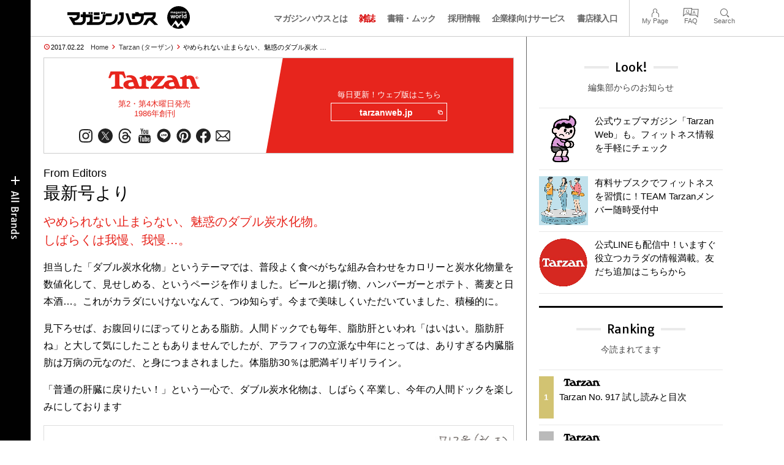

--- FILE ---
content_type: text/html; charset=UTF-8
request_url: https://magazineworld.jp/tarzan/tarzan-editors-713-2/
body_size: 15526
content:
<!doctype html><html lang="ja"><head><meta charset="utf-8" /><meta name="viewport" content="width=device-width,initial-scale=1,minimum-scale=1,maximum-scale=1,user-scalable=no"><script>(function(w,d,s,l,i){w[l]=w[l]||[]; w[l].push({"gtm.start": new Date().getTime(),event:"gtm.js"}); var f=d.getElementsByTagName(s)[0],j=d.createElement(s),dl=l!="dataLayer"?"&l="+l:""; j.async=true; j.src="https://www.googletagmanager.com/gtm.js?id="+i+dl; f.parentNode.insertBefore(j,f);})(window,document,"script","dataLayer","GTM-5LFRN5P");</script><link rel="dns-prefetch" href="//www.googletagmanager.com"/><script async src="https://www.googletagmanager.com/gtag/js?id=G-7SQCWWNL20"></script><script> window.dataLayer = window.dataLayer || []; function gtag(){dataLayer.push(arguments);} gtag("js",new Date()); gtag("config","G-7SQCWWNL20"); const google_analytics_tracking_id="G-7SQCWWNL20"; </script><title>やめられない止まらない、魅惑のダブル炭水化物。しばらくは我慢、我慢…。  Tarzan Editors No. 713 最新号より | Tarzan | マガジンワールド</title>
<link rel='dns-prefetch' href='//img.magazineworld.jp' />
<style id='classic-theme-styles-inline-css' type='text/css'>
/*! This file is auto-generated */
.wp-block-button__link{color:#fff;background-color:#32373c;border-radius:9999px;box-shadow:none;text-decoration:none;padding:calc(.667em + 2px) calc(1.333em + 2px);font-size:1.125em}.wp-block-file__button{background:#32373c;color:#fff;text-decoration:none}
/*# sourceURL=/wp-includes/css/classic-themes.min.css */
</style>
<link rel='stylesheet' id='pii-style-css' href='https://img.magazineworld.jp/css/style-1760280570.css' type='text/css' media='all' />
<link rel='stylesheet' id='dashicons-css' href='https://img.magazineworld.jp/core/fonts/dashicons.min.css' type='text/css' media='all' />
<link rel='stylesheet' id='google-webfonts-css' href='//fonts.googleapis.com/css?family=Tauri|Oswald:700|Questrial' type='text/css' media='all' />
<script type="text/javascript" src="https://img.magazineworld.jp/core/js/jquery.min.js" id="jquery-js"></script>
<script type="text/javascript" src="https://img.magazineworld.jp/core/js/swiper.min.js" id="swiper-js"></script>
<meta name="description" content="From Editors 最新号より やめられない止まらない、魅惑のダブル炭水化物。 しばらくは我慢、我慢…。 担当した「ダブル炭水化物」というテーマでは、普段 …" /><meta name="copyright" content="2026 by マガジンワールド"><meta name="robots" content="index, follow, noarchive"><meta name="robots" content="max-image-preview:large"><meta name="format-detection" content="telephone=no"><meta name="apple-mobile-web-app-capable" content="no"><meta name="apple-mobile-web-app-status-bar-style" content="black"><meta name="msapplication-config" content="none"/><meta name="viewport" content="width=device-width,initial-scale=1,minimum-scale=1,maximum-scale=1,user-scalable=no"><meta name="google" value="notranslate"><link rel="icon" type="image/png" href="https://img.magazineworld.jp/core/ico/favicon-16.png"><link rel="icon" type="image/svg+xml" href="https://img.magazineworld.jp/core/ico/favicon-16.svg"><link rel="apple-touch-icon" href="https://img.magazineworld.jp/core/ico/favicon-128.png"><link rel="mask-icon" href="https://img.magazineworld.jp/core/ico/favicon-16.svg" color="#161617"><meta name="theme-color" content="#161617"/><link rel="canonical" href="https://magazineworld.jp/tarzan/tarzan-editors-713-2/" /><link rel="alternate" type="application/rss+xml" title="マガジンワールド" href="https://magazineworld.jp/feed/" /><meta property="og:url" content="https://magazineworld.jp/tarzan/tarzan-editors-713-2/" /><meta property="og:title" content="やめられない止まらない、魅惑のダブル炭水化物。しばらくは我慢、我慢…。  Tarzan Editors No. 713 最新号より" /><meta property="og:description" content="From Editors 最新号より やめられない止まらない、魅惑のダブル炭水化物。 しばらくは我慢、我慢…。 担当した「ダブル炭水化物」というテーマでは、普段 …" /><meta property="og:image" content="https://img.magazineworld.jp/2017/02/ta713_editors2_thumb.jpg" /><meta property="og:updated_time" content="1487348734" /><meta property="og:site_name" content="マガジンワールド" /><meta property="og:type" content="article" /><meta property="og:locale" content="ja_JP" /><meta name="twitter:card" content="summary_large_image" /><meta name="twitter:url" content="https://magazineworld.jp/tarzan/tarzan-editors-713-2/" /><meta name="twitter:title" content="やめられない止まらない、魅惑のダブル炭水化物。しばらくは我慢、我慢…。  Tarzan Editors No. 713 最新号より" /><meta name="twitter:description" content="From Editors 最新号より やめられない止まらない、魅惑のダブル炭水化物。 しばらくは我慢、我慢…。 担当した「ダブル炭水化物」というテーマでは、普段 …" /><meta name="twitter:image" content="https://img.magazineworld.jp/2017/02/ta713_editors2_thumb.jpg" /><meta name="twitter:site" content="@magazinehouse" /><meta name="twitter:widgets:csp" content="on" /><meta name="google-site-verification" content="IzyK1r9Ns3sJGdU-IV-MbUg-Y2hEZ8ZQhflj8N6bKDU" /><style type="text/css">.o-hidden{overflow:hidden;}</style><script type='text/javascript'> var ajaxurl = "https://magazineworld.jp/core/wp-admin/admin-ajax.php"; </script></head><body class="wp-singular single single-post postid-125385 tarzan tarzan-editors-713-2"><noscript><iframe src="https://www.googletagmanager.com/ns.html?id=GTM-5LFRN5P" height="0" width="0" style="display:none;visibility:hidden"></iframe></noscript><header class="clearfix">
<div class="wrapper">
<h1 class="site-title"><a href="https://magazineworld.jp" rel="home">マガジンワールド</a></h1>

<nav class="menu-mobile"><ul class="mobile">
<li>
<a class="toggle-header-menu toggle-global-open" href="#"><span class="icon icon-plus"></span>All Brands</span></a>
<a class="toggle-header-menu toggle-global-close" href="#"><span class="icon icon-close-btn"></span></a>
</li>
<li>
<a class="toggle-faq-menu toggle-faq-open" href="#"><span class="icon icon-menu-btn"></span>Menu</span></a>
<a class="toggle-faq-menu toggle-faq-close" href="#"><span class="icon icon-close-btn"></span></a>
</li>
</ul></nav>

<nav class="header">
<ul class="header">
<li class="search-box"><form id="searchform" method="get" action="https://www.google.co.jp/search">
<input type="hidden" name="hl" value="ja">
<input type="hidden" name="num" value="50">
<input type="hidden" name="sitesearch" value="magazineworld.jp">
<input value="" name="q" type="text" id="s" maxlength="99" placeholder="Search">
<button name="submit" value="true"><span class="icon icon-search"></span></button>
</form></li>
<li id="menu-item-115596" class="info menu-item menu-item-type-post_type menu-item-object-page menu-item-115596"><a href="https://magazineworld.jp/info/" class="tracking" data-name="menu_click" data-event="header-global">マガジンハウスとは</a></li>
<li id="menu-item-116421" class="magazines menu-item menu-item-type-post_type menu-item-object-page menu-item-116421"><a href="https://magazineworld.jp/magazines/" class="tracking" data-name="menu_click" data-event="header-global">雑誌</a></li>
<li id="menu-item-114314" class="books menu-item menu-item-type-post_type menu-item-object-page menu-item-114314"><a href="https://magazineworld.jp/books/" class="tracking" data-name="menu_click" data-event="header-global">書籍・ムック</a></li>
<li id="menu-item-169185" class="menu-item menu-item-type-taxonomy menu-item-object-category menu-item-169185"><a href="https://magazineworld.jp/recruit/" class="tracking" data-name="menu_click" data-event="header-global">採用情報</a></li>
<li id="menu-item-125550" class="business menu-item menu-item-type-post_type menu-item-object-page menu-item-125550"><a href="https://magazineworld.jp/business/" class="tracking" data-name="menu_click" data-event="header-global">企業様向けサービス</a></li>
<li id="menu-item-114316" class="shoten menu-item menu-item-type-custom menu-item-object-custom menu-item-114316"><a href="https://shoten.magazineworld.jp" class="tracking" data-name="menu_click" data-event="header-global">書店様入口</a></li>
</ul>
<ul class="faq"><li class="readers"><a href="https://id.magazine.co.jp/mypage">My Page</a></li>
<li id="menu-item-209795" class="faq menu-item menu-item-type-post_type menu-item-object-page menu-item-209795"><a href="https://magazineworld.jp/info/faq/" class="tracking" data-name="menu_click" data-event="header-faq">FAQ</a></li>
<li id="menu-item-114319" class="toggle-search menu-item menu-item-type-custom menu-item-object-custom menu-item-114319"><a href="#" class="tracking" data-name="menu_click" data-event="header-faq">Search</a></li>
</ul>
</nav>
</div>

</header>

<nav class="search-box-wrapper clearfix">
<div class="search-box hide-on-tablet"><form id="searchform" method="get" action="https://www.google.co.jp/search">
<input type="hidden" name="hl" value="ja">
<input type="hidden" name="num" value="50">
<input type="hidden" name="sitesearch" value="magazineworld.jp">
<input value="" name="q" type="text" id="s" maxlength="99" placeholder="Search">
<button name="submit" value="true"><span class="icon icon-search"></span></button>
</form> </div>
</nav>

<main id="top">


<section class="wrapper">
<article>

<ul class="breadcrumb"><li class="date">2017.02.22</li><li class="home"><a href="https://magazineworld.jp/">Home</a></li><li><a href="https://magazineworld.jp/tarzan/">Tarzan (ターザン)</a></li></li><li>やめられない止まらない、魅惑のダブル炭水 …</li></ul><section class="category"><nav class="category-header"><summary class="hide">カラダを動かして、ココロを整え、毎日をアクティブに！</summary><h3 class="category"><a class="tracking" data-event="category-header" href="https://magazineworld.jp/tarzan/"><img width="150" height="52" src="https://img.magazineworld.jp/core/img/brands/cat-tarzan.svg" /></a></h3><small class="catchcopy c-tarzan">第2・第4木曜日発売<br />1986年創刊</small><ul class="sns-links hide-on-tablet"><li><a class="instagram tracking" data-event="category-header" target="_blank" href="https://www.instagram.com/tarzanweb/"><svg viewbox="0 0 24 24"><use href="https://magazineworld.jp/core/ico/svg-social.svg#instagram" /></use></svg></a></li><li><a class="twitter tracking" data-event="category-header" target="_blank" href="https://twitter.com/tarzan_mag"><svg viewbox="0 0 24 24"><use href="https://magazineworld.jp/core/ico/svg-social.svg#twitter" /></use></svg></a></li><li><a class="threads tracking" data-event="category-header" target="_blank" href="https://www.threads.net/@tarzanweb"><svg viewbox="0 0 24 24"><use href="https://magazineworld.jp/core/ico/svg-social.svg#threads" /></use></svg></a></li><li><a class="youtube tracking" data-event="category-header" target="_blank" href="https://www.youtube.com/@TarzanMagazine/featured"><svg viewbox="0 0 24 24"><use href="https://magazineworld.jp/core/ico/svg-social.svg#youtube" /></use></svg></a></li><li><a class="line tracking" data-event="category-header" target="_blank" href="https://page.line.me/oa-tarzan?openQrModal=true"><svg viewbox="0 0 24 24"><use href="https://magazineworld.jp/core/ico/svg-social.svg#line" /></use></svg></a></li><li><a class="pinterest tracking" data-event="category-header" target="_blank" href="https://www.pinterest.jp/tarzan_web/"><svg viewbox="0 0 24 24"><use href="https://magazineworld.jp/core/ico/svg-social.svg#pinterest" /></use></svg></a></li><li><a class="facebook tracking" data-event="category-header" target="_blank" href="https://www.facebook.com/tarzanmag/"><svg viewbox="0 0 24 24"><use href="https://magazineworld.jp/core/ico/svg-social.svg#facebook" /></use></svg></a></li><li><a class="newsletter tracking" data-event="category-header" target="_blank" href="https://id.magazine.co.jp"><svg viewbox="0 0 24 24"><use href="https://magazineworld.jp/core/ico/svg-social.svg#newsletter" /></use></svg></a></li></ul></nav><nav class="category-links bc-tarzan"><ul class="site-links"><li><small>毎日更新！ウェブ版はこちら</small></li><li><a class="tracking" data-event="category-header" href="https://tarzanweb.jp">tarzanweb.jp<i class="icon icon-blank"></i></a></li></ul></nav></section><ul class="sns-links show-on-tablet"><li><a class="instagram tracking" data-event="category-header" target="_blank" href="https://www.instagram.com/tarzanweb/"><svg viewbox="0 0 24 24"><use href="https://magazineworld.jp/core/ico/svg-social.svg#instagram" /></use></svg></a></li><li><a class="twitter tracking" data-event="category-header" target="_blank" href="https://twitter.com/tarzan_mag"><svg viewbox="0 0 24 24"><use href="https://magazineworld.jp/core/ico/svg-social.svg#twitter" /></use></svg></a></li><li><a class="threads tracking" data-event="category-header" target="_blank" href="https://www.threads.net/@tarzanweb"><svg viewbox="0 0 24 24"><use href="https://magazineworld.jp/core/ico/svg-social.svg#threads" /></use></svg></a></li><li><a class="youtube tracking" data-event="category-header" target="_blank" href="https://www.youtube.com/@TarzanMagazine/featured"><svg viewbox="0 0 24 24"><use href="https://magazineworld.jp/core/ico/svg-social.svg#youtube" /></use></svg></a></li><li><a class="line tracking" data-event="category-header" target="_blank" href="https://page.line.me/oa-tarzan?openQrModal=true"><svg viewbox="0 0 24 24"><use href="https://magazineworld.jp/core/ico/svg-social.svg#line" /></use></svg></a></li><li><a class="pinterest tracking" data-event="category-header" target="_blank" href="https://www.pinterest.jp/tarzan_web/"><svg viewbox="0 0 24 24"><use href="https://magazineworld.jp/core/ico/svg-social.svg#pinterest" /></use></svg></a></li><li><a class="facebook tracking" data-event="category-header" target="_blank" href="https://www.facebook.com/tarzanmag/"><svg viewbox="0 0 24 24"><use href="https://magazineworld.jp/core/ico/svg-social.svg#facebook" /></use></svg></a></li><li><a class="newsletter tracking" data-event="category-header" target="_blank" href="https://id.magazine.co.jp"><svg viewbox="0 0 24 24"><use href="https://magazineworld.jp/core/ico/svg-social.svg#newsletter" /></use></svg></a></li></ul>
<h1 class="the_title hide">やめられない止まらない、魅惑のダブル炭水化物。しばらくは我慢、我慢…。  Tarzan Editors No. 713 最新号より</h1>
<div class="the_content"><h2><span>From Editors </span>最新号より</h2>
<h4 class="c-tarzan">やめられない止まらない、魅惑のダブル炭水化物。<br />
しばらくは我慢、我慢…。</h4>
<p>担当した「ダブル炭水化物」というテーマでは、普段よく食べがちな組み合わせをカロリーと炭水化物量を数値化して、見せしめる、というページを作りました。ビールと揚げ物、ハンバーガーとポテト、蕎麦と日本酒…。これがカラダにいけないなんて、つゆ知らず。今まで美味しくいただいていました、積極的に。</p>
<p>見下ろせば、お腹回りにぽってりとある脂肪。人間ドックでも毎年、脂肪肝といわれ「はいはい。脂肪肝ね」と大して気にしたこともありませんでしたが、アラフィフの立派な中年にとっては、ありすぎる内臓脂肪は万病の元なのだ、と身につまされました。体脂肪30％は肥満ギリギリライン。</p>
<p>「普通の肝臓に戻りたい！」という一心で、ダブル炭水化物は、しばらく卒業し、今年の人間ドックを楽しみにしております</p>
<figure class="landscape"><img decoding="async" src="https://img.magazineworld.jp/2017/02/ta713_editors2_2-1.jpg" class="border" alt="ta713_editors2_2" /></figure>
<figure class="landscape"><img decoding="async" src="https://img.magazineworld.jp/2017/02/ta713_editors2_1.jpg" class="border" alt="P28～29の「ダブル炭水化物」ページのラフコンテと誌面。「炭水化物コンビをちょい悪なイメージで」とお伝えしたら、イラストレーターさんの筆が走り、極悪な仕上がりになりました。" /><figcaption>P28～29の「ダブル炭水化物」ページのラフコンテと誌面。「炭水化物コンビをちょい悪なイメージで」とお伝えしたら、イラストレーターさんの筆が走り、極悪な仕上がりになりました。</figcaption></figure>
<div class="mt20"> &nbsp; </div>
<div class="right ft11">●担当:F</div>
</div>



<nav class="sns sns-share clearfix scroll-fade-in"><ul><li><h3 class="share">Share</h3></li><li class="facebook tracking"><a href="https://www.facebook.com/sharer/sharer.php?u=https%3A%2F%2Fmagazineworld.jp%2Ftarzan%2Ftarzan-editors-713-2%2F" data-name="sns_share_click" data-event="sns-share-facebook" target="_blank"><svg viewbox="0 0 24 24"><use href="https://magazineworld.jp/core/ico/svg-social.svg#facebook" /></use></svg></a></li><li class="twitter tracking"><a href="https://twitter.com/intent/tweet?source=https%3A%2F%2Fmagazineworld.jp%2Ftarzan%2Ftarzan-editors-713-2%2F&text=%E3%82%84%E3%82%81%E3%82%89%E3%82%8C%E3%81%AA%E3%81%84%E6%AD%A2%E3%81%BE%E3%82%89%E3%81%AA%E3%81%84%E3%80%81%E9%AD%85%E6%83%91%E3%81%AE%E3%83%80%E3%83%96%E3%83%AB%E7%82%AD%E6%B0%B4%E5%8C%96%E7%89%A9%E3%80%82%E3%81%97%E3%81%B0%E3%82%89%E3%81%8F%E3%81%AF%E6%88%91%E6%85%A2%E3%80%81%E6%88%91%E6%85%A2%E2%80%A6%E3%80%82++Tarzan+Editors+No.+713+%E6%9C%80%E6%96%B0%E5%8F%B7%E3%82%88%E3%82%8A+%7C+Tarzan+%7C+%E3%83%9E%E3%82%AC%E3%82%B8%E3%83%B3%E3%83%AF%E3%83%BC%E3%83%AB%E3%83%89:%20https%3A%2F%2Fmagazineworld.jp%2Ftarzan%2Ftarzan-editors-713-2%2F" data-name="sns_share_click" data-event="sns-share-facebook" target="_blank"><svg viewbox="0 0 24 24"><use href="https://magazineworld.jp/core/ico/svg-social.svg#twitter" /></use></svg></a></li></ul></nav></article><aside class="sidebar-clone show-on-tablet"><div class="look-clone"></div></aside><article><script type="text/javascript"> jQuery(document).ready(function ($) {$(".look-clone").append($("section.look").clone()); });</script><section class="related hide-more"><nav class="section-header"><a href="https://magazineworld.jp/tarzan/"><h3 class="section">Tarzan</h3><p class="subline">ターザン</p></a></nav><ul class="list related"><li><a class="tracking list" data-event="related-posts" href="https://magazineworld.jp/tarzan/tarzan-917/">Tarzan No. 917 試し読みと目次 <span class="date"> &mdash; 2026.01.04</span></a></li><li><a class="tracking list" data-event="related-posts" href="https://magazineworld.jp/tarzan/tarzan-next-917/">Next Issue No. 918 2026年1月22日 発売 <span class="date"> &mdash; 2026.01.04</span></a></li><li><a class="tracking list" data-event="related-posts" href="https://magazineworld.jp/tarzan/tarzan-916/">Tarzan No. 916 試し読みと目次 <span class="date"> &mdash; 2025.12.10</span></a></li><li><a class="tracking list" data-event="related-posts" href="https://magazineworld.jp/tarzan/tarzan-next-916/">Next Issue No. 917 2026年1月5日 発売 <span class="date"> &mdash; 2025.12.10</span></a></li><li><a class="tracking list" data-event="related-posts" href="https://magazineworld.jp/tarzan/tarzan-915/">Tarzan No. 915 試し読みと目次 <span class="date"> &mdash; 2025.11.19</span></a></li><li><a class="tracking list" data-event="related-posts" href="https://magazineworld.jp/tarzan/tarzan-next-915/">Next Issue No. 916 2025年12月11日 発売 <span class="date"> &mdash; 2025.11.19</span></a></li><li><a class="tracking list" data-event="related-posts" href="https://magazineworld.jp/tarzan/tarzan-914/">Tarzan No. 914 試し読みと目次 <span class="date"> &mdash; 2025.11.05</span></a></li><li><a class="tracking list" data-event="related-posts" href="https://magazineworld.jp/tarzan/tarzan-next-914/">Next Issue No. 915 2025年11月20日 発売 <span class="date"> &mdash; 2025.11.05</span></a></li><li><a class="tracking list" data-event="related-posts" href="https://magazineworld.jp/tarzan/tarzan-913/">Tarzan No. 913 試し読みと目次 <span class="date"> &mdash; 2025.10.22</span></a></li><li><a class="tracking list" data-event="related-posts" href="https://magazineworld.jp/tarzan/tarzan-next-913/">Next Issue No. 914 2025年11月6日 発売 <span class="date"> &mdash; 2025.10.22</span></a></li><li><a class="tracking list" data-event="related-posts" href="https://magazineworld.jp/tarzan/tarzan-912/">Tarzan No. 912 試し読みと目次 <span class="date"> &mdash; 2025.10.08</span></a></li><li><a class="tracking list" data-event="related-posts" href="https://magazineworld.jp/tarzan/tarzan-next-912/">Next Issue No. 913 2025年10月23日 発売 <span class="date"> &mdash; 2025.10.08</span></a></li><li><a class="tracking list" data-event="related-posts" href="https://magazineworld.jp/tarzan/tarzan-911/">Tarzan No. 911 試し読みと目次 <span class="date"> &mdash; 2025.09.24</span></a></li><li><a class="tracking list" data-event="related-posts" href="https://magazineworld.jp/tarzan/tarzan-next-911/">Next Issue No. 912 2025年10月9日 発売 <span class="date"> &mdash; 2025.09.24</span></a></li><li><a class="tracking list" data-event="related-posts" href="https://magazineworld.jp/tarzan/tarzan-910/">Tarzan No. 910 試し読みと目次 <span class="date"> &mdash; 2025.09.10</span></a></li><li><a class="tracking list" data-event="related-posts" href="https://magazineworld.jp/tarzan/tarzan-next-910/">Next Issue No. 911 2025年9月25日 発売 <span class="date"> &mdash; 2025.09.10</span></a></li><li><a class="tracking list" data-event="related-posts" href="https://magazineworld.jp/tarzan/tarzan-909/">Tarzan No. 909 試し読みと目次 <span class="date"> &mdash; 2025.08.27</span></a></li><li><a class="tracking list" data-event="related-posts" href="https://magazineworld.jp/tarzan/tarzan-next-909/">Next Issue No. 910 2025年9月11日 発売 <span class="date"> &mdash; 2025.08.27</span></a></li><li><a class="tracking list" data-event="related-posts" href="https://magazineworld.jp/tarzan/tarzan-908/">Tarzan No. 908 試し読みと目次 <span class="date"> &mdash; 2025.08.06</span></a></li><li><a class="tracking list" data-event="related-posts" href="https://magazineworld.jp/tarzan/tarzan-next-908/">Next Issue No. 909 2025年8月28日 発売 <span class="date"> &mdash; 2025.08.06</span></a></li><li><a class="tracking list" data-event="related-posts" href="https://magazineworld.jp/tarzan/tarzan-907/">Tarzan No. 907 試し読みと目次 <span class="date"> &mdash; 2025.07.16</span></a></li><li><a class="tracking list" data-event="related-posts" href="https://magazineworld.jp/tarzan/tarzan-next-907/">Next Issue No. 908 2025年8月7日 発売 <span class="date"> &mdash; 2025.07.16</span></a></li><li><a class="tracking list" data-event="related-posts" href="https://magazineworld.jp/tarzan/tarzan-906/">Tarzan No. 906 試し読みと目次 <span class="date"> &mdash; 2025.07.02</span></a></li><li><a class="tracking list" data-event="related-posts" href="https://magazineworld.jp/tarzan/tarzan-next-906/">Next Issue No. 907 2025年7月17日 発売 <span class="date"> &mdash; 2025.07.02</span></a></li><li><a class="tracking list" data-event="related-posts" href="https://magazineworld.jp/tarzan/tarzan-905/">Tarzan No. 905 試し読みと目次 <span class="date"> &mdash; 2025.06.18</span></a></li><li><a class="tracking list" data-event="related-posts" href="https://magazineworld.jp/tarzan/tarzan-next-905/">Next Issue No. 906 2025年7月3日 発売 <span class="date"> &mdash; 2025.06.18</span></a></li><li><a class="tracking list" data-event="related-posts" href="https://magazineworld.jp/tarzan/tarzan-904/">Tarzan No. 904 試し読みと目次 <span class="date"> &mdash; 2025.06.04</span></a></li><li><a class="tracking list" data-event="related-posts" href="https://magazineworld.jp/tarzan/tarzan-next-904/">Next Issue No. 905 2025年6月19日 発売 <span class="date"> &mdash; 2025.06.04</span></a></li><li><a class="tracking list" data-event="related-posts" href="https://magazineworld.jp/tarzan/tarzan-903/">Tarzan No. 903 試し読みと目次 <span class="date"> &mdash; 2025.05.21</span></a></li><li><a class="tracking list" data-event="related-posts" href="https://magazineworld.jp/tarzan/tarzan-next-903/">Next Issue No. 904 2025年6月5日 発売 <span class="date"> &mdash; 2025.05.21</span></a></li><li><a class="tracking list" data-event="related-posts" href="https://magazineworld.jp/tarzan/tarzan-902/">Tarzan No. 902 試し読みと目次 <span class="date"> &mdash; 2025.05.07</span></a></li><li><a class="tracking list" data-event="related-posts" href="https://magazineworld.jp/tarzan/tarzan-next-902/">Next Issue No. 903 2025年5月22日 発売 <span class="date"> &mdash; 2025.05.07</span></a></li><li><a class="tracking list" data-event="related-posts" href="https://magazineworld.jp/tarzan/tarzan-901/">Tarzan No. 901 試し読みと目次 <span class="date"> &mdash; 2025.04.16</span></a></li><li><a class="tracking list" data-event="related-posts" href="https://magazineworld.jp/tarzan/tarzan-next-901/">Next Issue No. 902 2025年5月8日 発売 <span class="date"> &mdash; 2025.04.16</span></a></li><li><a class="tracking list" data-event="related-posts" href="https://magazineworld.jp/tarzan/tarzan-900/">Tarzan No. 900 試し読みと目次 <span class="date"> &mdash; 2025.04.02</span></a></li><li><a class="tracking list" data-event="related-posts" href="https://magazineworld.jp/tarzan/tarzan-next-900/">Next Issue No. 901 2025年4月17日 発売 <span class="date"> &mdash; 2025.04.02</span></a></li><li><a class="tracking list" data-event="related-posts" href="https://magazineworld.jp/tarzan/tarzan-899/">Tarzan No. 899 試し読みと目次 <span class="date"> &mdash; 2025.03.18</span></a></li><li><a class="tracking list" data-event="related-posts" href="https://magazineworld.jp/tarzan/tarzan-next-899/">Next Issue No. 900 2025年4月3日 発売 <span class="date"> &mdash; 2025.03.18</span></a></li><li><a class="tracking list" data-event="related-posts" href="https://magazineworld.jp/tarzan/tarzan-898/">Tarzan No. 898 試し読みと目次 <span class="date"> &mdash; 2025.03.05</span></a></li><li><a class="tracking list" data-event="related-posts" href="https://magazineworld.jp/tarzan/tarzan-next-898/">Next Issue No. 899 2025年3月19日 発売 <span class="date"> &mdash; 2025.03.05</span></a></li><li><a class="tracking list" data-event="related-posts" href="https://magazineworld.jp/tarzan/tarzan-897/">Tarzan No. 897 試し読みと目次 <span class="date"> &mdash; 2025.02.19</span></a></li><li><a class="tracking list" data-event="related-posts" href="https://magazineworld.jp/tarzan/tarzan-next-897/">Next Issue No. 898 2025年3月6日 発売 <span class="date"> &mdash; 2025.02.19</span></a></li><li><a class="tracking list" data-event="related-posts" href="https://magazineworld.jp/tarzan/tarzan-896/">Tarzan No. 896 試し読みと目次 <span class="date"> &mdash; 2025.02.05</span></a></li><li><a class="tracking list" data-event="related-posts" href="https://magazineworld.jp/tarzan/tarzan-next-896/">Next Issue No. 897 2025年2月20日 発売 <span class="date"> &mdash; 2025.02.05</span></a></li><li><a class="tracking list" data-event="related-posts" href="https://magazineworld.jp/tarzan/tarzan-895/">Tarzan No. 895 試し読みと目次 <span class="date"> &mdash; 2025.01.22</span></a></li><li><a class="tracking list" data-event="related-posts" href="https://magazineworld.jp/tarzan/tarzan-next-895/">Next Issue No. 896 2025年2月6日 発売 <span class="date"> &mdash; 2025.01.22</span></a></li><li><a class="tracking list" data-event="related-posts" href="https://magazineworld.jp/tarzan/tarzan-894/">Tarzan No. 894 試し読みと目次 <span class="date"> &mdash; 2025.01.03</span></a></li><li><a class="tracking list" data-event="related-posts" href="https://magazineworld.jp/tarzan/tarzan-next-894/">Next Issue No. 895 2025年1月23日 発売 <span class="date"> &mdash; 2025.01.03</span></a></li><li><a class="tracking list" data-event="related-posts" href="https://magazineworld.jp/tarzan/tarzan-893/">Tarzan No. 893 試し読みと目次 <span class="date"> &mdash; 2024.12.11</span></a></li><li><a class="tracking list" data-event="related-posts" href="https://magazineworld.jp/tarzan/tarzan-next-893/">Next Issue No. 894 2025年1月4日 発売 <span class="date"> &mdash; 2024.12.11</span></a></li><li><a class="tracking list" data-event="related-posts" href="https://magazineworld.jp/tarzan/tarzan-892/">Tarzan No. 892 試し読みと目次 <span class="date"> &mdash; 2024.11.20</span></a></li><li><a class="tracking list" data-event="related-posts" href="https://magazineworld.jp/tarzan/tarzan-next-892/">Next Issue No. 893 2024年12月12日 発売 <span class="date"> &mdash; 2024.11.20</span></a></li><li><a class="tracking list" data-event="related-posts" href="https://magazineworld.jp/tarzan/tarzan-891/">Tarzan No. 891 試し読みと目次 <span class="date"> &mdash; 2024.11.06</span></a></li><li><a class="tracking list" data-event="related-posts" href="https://magazineworld.jp/tarzan/tarzan-next-891/">Next Issue No. 892 2024年11月21日 発売 <span class="date"> &mdash; 2024.11.06</span></a></li><li><a class="tracking list" data-event="related-posts" href="https://magazineworld.jp/tarzan/tarzan-890/">Tarzan No. 890 試し読みと目次 <span class="date"> &mdash; 2024.10.23</span></a></li><li><a class="tracking list" data-event="related-posts" href="https://magazineworld.jp/tarzan/tarzan-next-890/">Next Issue No. 891 2024年11月7日 発売 <span class="date"> &mdash; 2024.10.23</span></a></li><li><a class="tracking list" data-event="related-posts" href="https://magazineworld.jp/tarzan/tarzan-889/">Tarzan No. 889 試し読みと目次 <span class="date"> &mdash; 2024.10.09</span></a></li><li><a class="tracking list" data-event="related-posts" href="https://magazineworld.jp/tarzan/tarzan-next-889/">Next Issue No. 890 2024年10月24日 発売 <span class="date"> &mdash; 2024.10.09</span></a></li><li><a class="tracking list" data-event="related-posts" href="https://magazineworld.jp/tarzan/tarzan-888/">Tarzan No. 888 試し読みと目次 <span class="date"> &mdash; 2024.09.25</span></a></li><li><a class="tracking list" data-event="related-posts" href="https://magazineworld.jp/tarzan/tarzan-next-888/">Next Issue No. 889 2024年10月10日 発売 <span class="date"> &mdash; 2024.09.25</span></a></li><li><a class="tracking list" data-event="related-posts" href="https://magazineworld.jp/tarzan/tarzan-887/">Tarzan No. 887 試し読みと目次 <span class="date"> &mdash; 2024.09.11</span></a></li><li><a class="tracking list" data-event="related-posts" href="https://magazineworld.jp/tarzan/tarzan-next-887/">Next Issue No. 888 2024年9月26日 発売 <span class="date"> &mdash; 2024.09.11</span></a></li><li><a class="tracking list" data-event="related-posts" href="https://magazineworld.jp/tarzan/tarzan-886/">Tarzan No. 886 試し読みと目次 <span class="date"> &mdash; 2024.08.21</span></a></li><li><a class="tracking list" data-event="related-posts" href="https://magazineworld.jp/tarzan/tarzan-next-886/">Next Issue No. 887 2024年9月12日 発売 <span class="date"> &mdash; 2024.08.21</span></a></li><li><a class="tracking list" data-event="related-posts" href="https://magazineworld.jp/tarzan/tarzan-885/">Tarzan No. 885 試し読みと目次 <span class="date"> &mdash; 2024.07.31</span></a></li><li><a class="tracking list" data-event="related-posts" href="https://magazineworld.jp/tarzan/tarzan-next-885/">Next Issue No. 886 2024年8月22日 発売 <span class="date"> &mdash; 2024.07.31</span></a></li><li><a class="tracking list" data-event="related-posts" href="https://magazineworld.jp/tarzan/tarzan-884/">Tarzan No. 884 試し読みと目次 <span class="date"> &mdash; 2024.07.17</span></a></li><li><a class="tracking list" data-event="related-posts" href="https://magazineworld.jp/tarzan/tarzan-next-884/">Next Issue No. 885 2024年8月1日 発売 <span class="date"> &mdash; 2024.07.17</span></a></li><li><a class="tracking list" data-event="related-posts" href="https://magazineworld.jp/tarzan/tarzan-883/">Tarzan No. 883 試し読みと目次 <span class="date"> &mdash; 2024.07.03</span></a></li><li><a class="tracking list" data-event="related-posts" href="https://magazineworld.jp/tarzan/tarzan-next-883/">Next Issue No. 884 2024年7月18日 発売 <span class="date"> &mdash; 2024.07.03</span></a></li><li><a class="tracking list" data-event="related-posts" href="https://magazineworld.jp/tarzan/tarzan-882/">Tarzan No. 882 試し読みと目次 <span class="date"> &mdash; 2024.06.19</span></a></li><li><a class="tracking list" data-event="related-posts" href="https://magazineworld.jp/tarzan/tarzan-next-882/">Next Issue No. 883 2024年7月4日 発売 <span class="date"> &mdash; 2024.06.19</span></a></li><li><a class="tracking list" data-event="related-posts" href="https://magazineworld.jp/tarzan/tarzan-881/">Tarzan No. 881 試し読みと目次 <span class="date"> &mdash; 2024.06.05</span></a></li><li><a class="tracking list" data-event="related-posts" href="https://magazineworld.jp/tarzan/tarzan-next-881/">Next Issue No. 882 2024年6月20日 発売 <span class="date"> &mdash; 2024.06.05</span></a></li><li><a class="tracking list" data-event="related-posts" href="https://magazineworld.jp/tarzan/tarzan-880/">Tarzan No. 880 試し読みと目次 <span class="date"> &mdash; 2024.05.22</span></a></li><li><a class="tracking list" data-event="related-posts" href="https://magazineworld.jp/tarzan/tarzan-next-880/">Next Issue No. 881 2024年6月6日 発売 <span class="date"> &mdash; 2024.05.22</span></a></li><li><a class="tracking list" data-event="related-posts" href="https://magazineworld.jp/tarzan/tarzan-879/">Tarzan No. 879 試し読みと目次 <span class="date"> &mdash; 2024.05.08</span></a></li><li><a class="tracking list" data-event="related-posts" href="https://magazineworld.jp/tarzan/tarzan-next-879/">Next Issue No. 880 2024年5月23日 発売 <span class="date"> &mdash; 2024.05.08</span></a></li><li><a class="tracking list" data-event="related-posts" href="https://magazineworld.jp/tarzan/tarzan-878/">Tarzan No. 878 試し読みと目次 <span class="date"> &mdash; 2024.04.17</span></a></li><li><a class="tracking list" data-event="related-posts" href="https://magazineworld.jp/tarzan/tarzan-next-878/">Next Issue No. 879 2024年5月9日 発売 <span class="date"> &mdash; 2024.04.17</span></a></li><li><a class="tracking list" data-event="related-posts" href="https://magazineworld.jp/tarzan/tarzan-877/">Tarzan No. 877 試し読みと目次 <span class="date"> &mdash; 2024.04.03</span></a></li><li><a class="tracking list" data-event="related-posts" href="https://magazineworld.jp/tarzan/tarzan-next-877/">Next Issue No. 878 2024年４月18日 発売 <span class="date"> &mdash; 2024.04.03</span></a></li><li><a class="tracking list" data-event="related-posts" href="https://magazineworld.jp/tarzan/tarzan-876/">Tarzan No. 876 試し読みと目次 <span class="date"> &mdash; 2024.03.20</span></a></li><li><a class="tracking list" data-event="related-posts" href="https://magazineworld.jp/tarzan/tarzan-next-876/">Next Issue No. 877 2024年4月4日 発売 <span class="date"> &mdash; 2024.03.20</span></a></li><li><a class="tracking list" data-event="related-posts" href="https://magazineworld.jp/tarzan/tarzan-875/">Tarzan No. 875 試し読みと目次 <span class="date"> &mdash; 2024.03.06</span></a></li><li><a class="tracking list" data-event="related-posts" href="https://magazineworld.jp/tarzan/tarzan-next-875/">Next Issue No. 876 2024年3月21日 発売 <span class="date"> &mdash; 2024.03.06</span></a></li><li><a class="tracking list" data-event="related-posts" href="https://magazineworld.jp/tarzan/tarzan-874/">Tarzan No. 874 試し読みと目次 <span class="date"> &mdash; 2024.02.21</span></a></li><li><a class="tracking list" data-event="related-posts" href="https://magazineworld.jp/tarzan/tarzan-next-874/">Next Issue No. 875 2024年3月7日 発売 <span class="date"> &mdash; 2024.02.21</span></a></li><li><a class="tracking list" data-event="related-posts" href="https://magazineworld.jp/tarzan/tarzan-873/">Tarzan No. 873 試し読みと目次 <span class="date"> &mdash; 2024.02.07</span></a></li><li><a class="tracking list" data-event="related-posts" href="https://magazineworld.jp/tarzan/tarzan-next-873/">Next Issue No. 874 2024年2月22日 発売 <span class="date"> &mdash; 2024.02.07</span></a></li><li><a class="tracking list" data-event="related-posts" href="https://magazineworld.jp/tarzan/tarzan-872/">Tarzan No. 872 試し読みと目次 <span class="date"> &mdash; 2024.01.24</span></a></li><li><a class="tracking list" data-event="related-posts" href="https://magazineworld.jp/tarzan/tarzan-next-872/">Next Issue No. 873 2024年2月8日 発売 <span class="date"> &mdash; 2024.01.24</span></a></li><li><a class="tracking list" data-event="related-posts" href="https://magazineworld.jp/tarzan/tarzan-871/">Tarzan No. 871 試し読みと目次 <span class="date"> &mdash; 2024.01.03</span></a></li><li><a class="tracking list" data-event="related-posts" href="https://magazineworld.jp/tarzan/tarzan-next-871/">Next Issue No. 872 2024年1月25日 発売 <span class="date"> &mdash; 2024.01.03</span></a></li><li><a class="tracking list" data-event="related-posts" href="https://magazineworld.jp/tarzan/tarzan-870/">Tarzan No. 870 試し読みと目次 <span class="date"> &mdash; 2023.12.13</span></a></li><li><a class="tracking list" data-event="related-posts" href="https://magazineworld.jp/tarzan/tarzan-next-870/">Next Issue No. 871 2024年1月4日 発売 <span class="date"> &mdash; 2023.12.13</span></a></li><li><a class="tracking list" data-event="related-posts" href="https://magazineworld.jp/tarzan/tarzan-869/">Tarzan No. 869 試し読みと目次 <span class="date"> &mdash; 2023.11.21</span></a></li><li><a class="tracking list" data-event="related-posts" href="https://magazineworld.jp/tarzan/tarzan-next-869/">Next Issue No. 870 2023年12月14日 発売 <span class="date"> &mdash; 2023.11.21</span></a></li><li><a class="tracking list" data-event="related-posts" href="https://magazineworld.jp/tarzan/tarzan-868/">Tarzan No. 868 試し読みと目次 <span class="date"> &mdash; 2023.11.01</span></a></li><li><a class="tracking list" data-event="related-posts" href="https://magazineworld.jp/tarzan/tarzan-next-868/">Next Issue No. 869 2023年11月22日 発売 <span class="date"> &mdash; 2023.11.01</span></a></li><li><a class="tracking list" data-event="related-posts" href="https://magazineworld.jp/tarzan/tarzan-867/">Tarzan No. 867 試し読みと目次 <span class="date"> &mdash; 2023.10.18</span></a></li><li><a class="tracking list" data-event="related-posts" href="https://magazineworld.jp/tarzan/tarzan-next-867/">Next Issue No. 868 2023年11月2日 発売 <span class="date"> &mdash; 2023.10.18</span></a></li><li><a class="tracking list" data-event="related-posts" href="https://magazineworld.jp/tarzan/tarzan-866/">Tarzan No. 866 試し読みと目次 <span class="date"> &mdash; 2023.10.04</span></a></li><li><a class="tracking list" data-event="related-posts" href="https://magazineworld.jp/tarzan/tarzan-next-866/">Next Issue No. 867 2023年10月19日 発売 <span class="date"> &mdash; 2023.10.04</span></a></li><li><a class="tracking list" data-event="related-posts" href="https://magazineworld.jp/tarzan/tarzan-865/">Tarzan No. 865 試し読みと目次 <span class="date"> &mdash; 2023.09.20</span></a></li><li><a class="tracking list" data-event="related-posts" href="https://magazineworld.jp/tarzan/tarzan-next-865/">Next Issue No. 866 2023年10月5日 発売 <span class="date"> &mdash; 2023.09.20</span></a></li><li><a class="tracking list" data-event="related-posts" href="https://magazineworld.jp/tarzan/tarzan-864/">Tarzan No. 864 試し読みと目次 <span class="date"> &mdash; 2023.09.06</span></a></li><li><a class="tracking list" data-event="related-posts" href="https://magazineworld.jp/tarzan/tarzan-next-864/">Next Issue No. 865 2023年9月21日 発売 <span class="date"> &mdash; 2023.09.06</span></a></li><li><a class="tracking list" data-event="related-posts" href="https://magazineworld.jp/tarzan/tarzan-863/">Tarzan No. 863 試し読みと目次 <span class="date"> &mdash; 2023.08.23</span></a></li><li><a class="tracking list" data-event="related-posts" href="https://magazineworld.jp/tarzan/tarzan-next-863/">Next Issue No. 864 2023年9月7日 発売 <span class="date"> &mdash; 2023.08.23</span></a></li><li><a class="tracking list" data-event="related-posts" href="https://magazineworld.jp/tarzan/tarzan-862/">Tarzan No. 862 試し読みと目次 <span class="date"> &mdash; 2023.08.02</span></a></li><li><a class="tracking list" data-event="related-posts" href="https://magazineworld.jp/tarzan/tarzan-next-862/">Next Issue No. 863 2023年8月24日 発売 <span class="date"> &mdash; 2023.08.02</span></a></li><li><a class="tracking list" data-event="related-posts" href="https://magazineworld.jp/tarzan/tarzan-861/">Tarzan No. 861 試し読みと目次 <span class="date"> &mdash; 2023.07.19</span></a></li><li><a class="tracking list" data-event="related-posts" href="https://magazineworld.jp/tarzan/tarzan-next-861/">Next Issue No. 862 2023年8月3日 発売 <span class="date"> &mdash; 2023.07.19</span></a></li><li><a class="tracking list" data-event="related-posts" href="https://magazineworld.jp/tarzan/tarzan-860/">Tarzan No. 860 試し読みと目次 <span class="date"> &mdash; 2023.07.05</span></a></li><li><a class="tracking list" data-event="related-posts" href="https://magazineworld.jp/tarzan/tarzan-next-860/">Next Issue No. 861 2023年7月20日 発売 <span class="date"> &mdash; 2023.07.05</span></a></li><li><a class="tracking list" data-event="related-posts" href="https://magazineworld.jp/tarzan/tarzan-859/">Tarzan No. 859 試し読みと目次 <span class="date"> &mdash; 2023.06.21</span></a></li><li><a class="tracking list" data-event="related-posts" href="https://magazineworld.jp/tarzan/tarzan-next-859/">Next Issue No. 860 2023年7月6日 発売 <span class="date"> &mdash; 2023.06.21</span></a></li><li><a class="tracking list" data-event="related-posts" href="https://magazineworld.jp/tarzan/tarzan-858/">Tarzan No. 858 試し読みと目次 <span class="date"> &mdash; 2023.06.07</span></a></li><li><a class="tracking list" data-event="related-posts" href="https://magazineworld.jp/tarzan/tarzan-next-858/">Next Issue No. 859 2023年６月22日 発売 <span class="date"> &mdash; 2023.06.07</span></a></li><li><a class="tracking list" data-event="related-posts" href="https://magazineworld.jp/tarzan/tarzan-857/">Tarzan No. 857 試し読みと目次 <span class="date"> &mdash; 2023.05.24</span></a></li><li><a class="tracking list" data-event="related-posts" href="https://magazineworld.jp/tarzan/tarzan-next-857/">Next Issue No. 858 2023年6月8日 発売 <span class="date"> &mdash; 2023.05.24</span></a></li><li><a class="tracking list" data-event="related-posts" href="https://magazineworld.jp/tarzan/tarzan-856/">Tarzan No. 856 試し読みと目次 <span class="date"> &mdash; 2023.05.10</span></a></li><li><a class="tracking list" data-event="related-posts" href="https://magazineworld.jp/tarzan/tarzan-next-856/">Next Issue No. 857 2023年5月25日 発売 <span class="date"> &mdash; 2023.05.10</span></a></li><li><a class="tracking list" data-event="related-posts" href="https://magazineworld.jp/tarzan/tarzan-855/">Tarzan No. 855 試し読みと目次 <span class="date"> &mdash; 2023.04.19</span></a></li><li><a class="tracking list" data-event="related-posts" href="https://magazineworld.jp/tarzan/tarzan-next-855/">Next Issue No. 856 2023年5月11日 発売 <span class="date"> &mdash; 2023.04.19</span></a></li><li><a class="tracking list" data-event="related-posts" href="https://magazineworld.jp/tarzan/tarzan-854/">Tarzan No. 854 試し読みと目次 <span class="date"> &mdash; 2023.04.05</span></a></li><li><a class="tracking list" data-event="related-posts" href="https://magazineworld.jp/tarzan/tarzan-next-854/">Next Issue No. 855 2023年4月20日 発売 <span class="date"> &mdash; 2023.04.05</span></a></li><li><a class="tracking list" data-event="related-posts" href="https://magazineworld.jp/tarzan/tarzan-853/">Tarzan No. 853 試し読みと目次 <span class="date"> &mdash; 2023.03.22</span></a></li><li><a class="tracking list" data-event="related-posts" href="https://magazineworld.jp/tarzan/tarzan-next-853/">Next Issue No. 854 2023年4月6日 発売 <span class="date"> &mdash; 2023.03.22</span></a></li><li><a class="tracking list" data-event="related-posts" href="https://magazineworld.jp/tarzan/tarzan-852/">Tarzan No. 852 試し読みと目次 <span class="date"> &mdash; 2023.03.08</span></a></li><li><a class="tracking list" data-event="related-posts" href="https://magazineworld.jp/tarzan/tarzan-next-852/">Next Issue No. 853 2023年3月23日 発売 <span class="date"> &mdash; 2023.03.08</span></a></li><li><a class="tracking list" data-event="related-posts" href="https://magazineworld.jp/tarzan/tarzan-851/">Tarzan No. 851 試し読みと目次 <span class="date"> &mdash; 2023.02.21</span></a></li><li><a class="tracking list" data-event="related-posts" href="https://magazineworld.jp/tarzan/tarzan-next-851/">Next Issue No. 852 2023年3月9日 発売 <span class="date"> &mdash; 2023.02.21</span></a></li><li><a class="tracking list" data-event="related-posts" href="https://magazineworld.jp/tarzan/tarzan-850/">Tarzan No. 850 試し読みと目次 <span class="date"> &mdash; 2023.02.08</span></a></li><li><a class="tracking list" data-event="related-posts" href="https://magazineworld.jp/tarzan/tarzan-next-850/">Next Issue No. 851 2023年2月22日 発売 <span class="date"> &mdash; 2023.02.08</span></a></li><li><a class="tracking list" data-event="related-posts" href="https://magazineworld.jp/tarzan/tarzan-849/">Tarzan No. 849 試し読みと目次 <span class="date"> &mdash; 2023.01.25</span></a></li><li><a class="tracking list" data-event="related-posts" href="https://magazineworld.jp/tarzan/tarzan-next-849/">Next Issue No. 850 2023年2月9日 発売 <span class="date"> &mdash; 2023.01.25</span></a></li><li><a class="tracking list" data-event="related-posts" href="https://magazineworld.jp/tarzan/tarzan-848/">Tarzan No. 848 試し読みと目次 <span class="date"> &mdash; 2023.01.03</span></a></li><li><a class="tracking list" data-event="related-posts" href="https://magazineworld.jp/tarzan/tarzan-next-848/">Next Issue No. 849 2023年1月26日 発売 <span class="date"> &mdash; 2023.01.03</span></a></li><li><a class="tracking list" data-event="related-posts" href="https://magazineworld.jp/tarzan/tarzan-847/">Tarzan No. 847 試し読みと目次 <span class="date"> &mdash; 2022.12.14</span></a></li><li><a class="tracking list" data-event="related-posts" href="https://magazineworld.jp/tarzan/tarzan-next-847/">Next Issue No. 848 2023年1月4日 発売 <span class="date"> &mdash; 2022.12.14</span></a></li><li><a class="tracking list" data-event="related-posts" href="https://magazineworld.jp/tarzan/tarzan-846/">Tarzan No. 846 試し読みと目次 <span class="date"> &mdash; 2022.11.23</span></a></li><li><a class="tracking list" data-event="related-posts" href="https://magazineworld.jp/tarzan/tarzan-next-846/">Next Issue No. 847 2022年12月15日 発売 <span class="date"> &mdash; 2022.11.23</span></a></li><li><a class="tracking list" data-event="related-posts" href="https://magazineworld.jp/tarzan/tarzan-845/">Tarzan No. 845 試し読みと目次 <span class="date"> &mdash; 2022.11.01</span></a></li><li><a class="tracking list" data-event="related-posts" href="https://magazineworld.jp/tarzan/tarzan-next-845/">Next Issue No. 846 2022年11月24日 発売 <span class="date"> &mdash; 2022.11.01</span></a></li><li><a class="tracking list" data-event="related-posts" href="https://magazineworld.jp/tarzan/tarzan-844/">Tarzan No. 844 試し読みと目次 <span class="date"> &mdash; 2022.10.19</span></a></li><li><a class="tracking list" data-event="related-posts" href="https://magazineworld.jp/tarzan/tarzan-next-844/">Next Issue No. 845 2022年11月2日 発売 <span class="date"> &mdash; 2022.10.19</span></a></li><li><a class="tracking list" data-event="related-posts" href="https://magazineworld.jp/tarzan/tarzan-843/">Tarzan No. 843 試し読みと目次 <span class="date"> &mdash; 2022.10.05</span></a></li><li><a class="tracking list" data-event="related-posts" href="https://magazineworld.jp/tarzan/tarzan-next-843/">Next Issue No. 844 2022年10月20日 発売 <span class="date"> &mdash; 2022.10.05</span></a></li><li><a class="tracking list" data-event="related-posts" href="https://magazineworld.jp/tarzan/tarzan-842/">Tarzan No. 842 試し読みと目次 <span class="date"> &mdash; 2022.09.21</span></a></li><li><a class="tracking list" data-event="related-posts" href="https://magazineworld.jp/tarzan/tarzan-next-842/">Next Issue No. 843 2022年10月6日 発売 <span class="date"> &mdash; 2022.09.21</span></a></li><li><a class="tracking list" data-event="related-posts" href="https://magazineworld.jp/tarzan/tarzan-841/">Tarzan No. 841 試し読みと目次 <span class="date"> &mdash; 2022.09.07</span></a></li><li><a class="tracking list" data-event="related-posts" href="https://magazineworld.jp/tarzan/tarzan-next-841/">Next Issue No. 842 2022年9月22日 発売 <span class="date"> &mdash; 2022.09.07</span></a></li><li><a class="tracking list" data-event="related-posts" href="https://magazineworld.jp/tarzan/tarzan-840/">Tarzan No. 840 試し読みと目次 <span class="date"> &mdash; 2022.08.24</span></a></li><li><a class="tracking list" data-event="related-posts" href="https://magazineworld.jp/tarzan/tarzan-next-840/">Next Issue No. 841 2022年9月8日 発売 <span class="date"> &mdash; 2022.08.24</span></a></li><li><a class="tracking list" data-event="related-posts" href="https://magazineworld.jp/tarzan/tarzan-839/">Tarzan No. 839 試し読みと目次 <span class="date"> &mdash; 2022.08.09</span></a></li><li><a class="tracking list" data-event="related-posts" href="https://magazineworld.jp/tarzan/tarzan-next-839/">Next Issue No. 840 2022年8月25日 発売 <span class="date"> &mdash; 2022.08.09</span></a></li><li><a class="tracking list" data-event="related-posts" href="https://magazineworld.jp/tarzan/tarzan-838/">Tarzan No. 838 試し読みと目次 <span class="date"> &mdash; 2022.07.20</span></a></li><li><a class="tracking list" data-event="related-posts" href="https://magazineworld.jp/tarzan/tarzan-next-838/">Next Issue No. 839 2022年8月10日 発売 <span class="date"> &mdash; 2022.07.20</span></a></li><li><a class="tracking list" data-event="related-posts" href="https://magazineworld.jp/tarzan/tarzan-837/">Tarzan No. 837 試し読みと目次 <span class="date"> &mdash; 2022.07.06</span></a></li><li><a class="tracking list" data-event="related-posts" href="https://magazineworld.jp/tarzan/tarzan-next-837/">Next Issue No. 838 2022年7月21日 発売 <span class="date"> &mdash; 2022.07.06</span></a></li><li><a class="tracking list" data-event="related-posts" href="https://magazineworld.jp/tarzan/tarzan-836/">Tarzan No. 836 試し読みと目次 <span class="date"> &mdash; 2022.06.22</span></a></li><li><a class="tracking list" data-event="related-posts" href="https://magazineworld.jp/tarzan/tarzan-next-836/">Next Issue No. 837 2022年7月7日 発売 <span class="date"> &mdash; 2022.06.22</span></a></li><li><a class="tracking list" data-event="related-posts" href="https://magazineworld.jp/tarzan/tarzan-835/">Tarzan No. 835 試し読みと目次 <span class="date"> &mdash; 2022.06.08</span></a></li><li><a class="tracking list" data-event="related-posts" href="https://magazineworld.jp/tarzan/tarzan-next-835/">Next Issue No. 836 2022年6月23日 発売 <span class="date"> &mdash; 2022.06.08</span></a></li><li><a class="tracking list" data-event="related-posts" href="https://magazineworld.jp/tarzan/tarzan-834/">Tarzan No. 834 試し読みと目次 <span class="date"> &mdash; 2022.05.25</span></a></li><li><a class="tracking list" data-event="related-posts" href="https://magazineworld.jp/tarzan/tarzan-next-834/">Next Issue No. 835 2022年6月9日 発売 <span class="date"> &mdash; 2022.05.25</span></a></li><li><a class="tracking list" data-event="related-posts" href="https://magazineworld.jp/tarzan/tarzan-833/">Tarzan No. 833 試し読みと目次 <span class="date"> &mdash; 2022.05.11</span></a></li><li><a class="tracking list" data-event="related-posts" href="https://magazineworld.jp/tarzan/tarzan-next-833/">Next Issue No. 834 2022年5月26日 発売 <span class="date"> &mdash; 2022.05.11</span></a></li><li><a class="tracking list" data-event="related-posts" href="https://magazineworld.jp/tarzan/tarzan-832/">Tarzan No. 832 試し読みと目次 <span class="date"> &mdash; 2022.04.20</span></a></li><li><a class="tracking list" data-event="related-posts" href="https://magazineworld.jp/tarzan/tarzan-next-832/">Next Issue No. 833 2022年5月12日 発売 <span class="date"> &mdash; 2022.04.20</span></a></li><li><a class="tracking list" data-event="related-posts" href="https://magazineworld.jp/tarzan/tarzan-831/">Tarzan No. 831 試し読みと目次 <span class="date"> &mdash; 2022.04.06</span></a></li><li><a class="tracking list" data-event="related-posts" href="https://magazineworld.jp/tarzan/tarzan-next-831/">Next Issue No. 832 2022年4月21日 発売 <span class="date"> &mdash; 2022.04.06</span></a></li><li><a class="tracking list" data-event="related-posts" href="https://magazineworld.jp/tarzan/tarzan-830/">Tarzan No. 830 試し読みと目次 <span class="date"> &mdash; 2022.03.23</span></a></li><li><a class="tracking list" data-event="related-posts" href="https://magazineworld.jp/tarzan/tarzan-next-830/">Next Issue No. 831 2022年4月7日 発売 <span class="date"> &mdash; 2022.03.23</span></a></li><li><a class="tracking list" data-event="related-posts" href="https://magazineworld.jp/tarzan/tarzan-829/">Tarzan No. 829 試し読みと目次 <span class="date"> &mdash; 2022.03.09</span></a></li><li><a class="tracking list" data-event="related-posts" href="https://magazineworld.jp/tarzan/tarzan-next-829/">Next Issue No. 830 2022年3月24日 発売 <span class="date"> &mdash; 2022.03.09</span></a></li><li><a class="tracking list" data-event="related-posts" href="https://magazineworld.jp/tarzan/tarzan-828/">Tarzan No. 828　試し読みと目次 <span class="date"> &mdash; 2022.02.23</span></a></li><li><a class="tracking list" data-event="related-posts" href="https://magazineworld.jp/tarzan/tarzan-next-828/">Next Issue No. 829 2022年3月10日 発売 <span class="date"> &mdash; 2022.02.23</span></a></li><li><a class="tracking list" data-event="related-posts" href="https://magazineworld.jp/tarzan/tarzan-827/">Tarzan No. 827　試し読みと目次 <span class="date"> &mdash; 2022.02.09</span></a></li><li><a class="tracking list" data-event="related-posts" href="https://magazineworld.jp/tarzan/tarzan-next-827/">Next Issue No. 828 2022年2月24日 発売 <span class="date"> &mdash; 2022.02.09</span></a></li><li><a class="tracking list" data-event="related-posts" href="https://magazineworld.jp/tarzan/tarzan-826/">Tarzan No. 826　試し読みと目次 <span class="date"> &mdash; 2022.01.26</span></a></li><li><a class="tracking list" data-event="related-posts" href="https://magazineworld.jp/tarzan/tarzan-next-826/">Next Issue No. 827 2022年2月10日 発売 <span class="date"> &mdash; 2022.01.26</span></a></li><li><a class="tracking list" data-event="related-posts" href="https://magazineworld.jp/tarzan/tarzan-825/">Tarzan No. 825　試し読みと目次 <span class="date"> &mdash; 2022.01.03</span></a></li><li><a class="tracking list" data-event="related-posts" href="https://magazineworld.jp/tarzan/tarzan-next-825/">Next Issue No. 826 2022年1月27日 発売 <span class="date"> &mdash; 2022.01.03</span></a></li><li><a class="tracking list" data-event="related-posts" href="https://magazineworld.jp/tarzan/tarzan-824/">Tarzan No. 824　試し読みと目次 <span class="date"> &mdash; 2021.12.15</span></a></li><li><a class="tracking list" data-event="related-posts" href="https://magazineworld.jp/tarzan/tarzan-next-824/">Next Issue No. 825 2022年1月4日 発売 <span class="date"> &mdash; 2021.12.15</span></a></li><li><a class="tracking list" data-event="related-posts" href="https://magazineworld.jp/tarzan/tarzan-823/">Tarzan No. 823　試し読みと目次 <span class="date"> &mdash; 2021.11.24</span></a></li><li><a class="tracking list" data-event="related-posts" href="https://magazineworld.jp/tarzan/tarzan-next-823/">Next Issue No. 824 2021年12月16日 発売 <span class="date"> &mdash; 2021.11.24</span></a></li><li><a class="tracking list" data-event="related-posts" href="https://magazineworld.jp/tarzan/tarzan-822/">Tarzan No. 822　試し読みと目次 <span class="date"> &mdash; 2021.11.10</span></a></li><li><a class="tracking list" data-event="related-posts" href="https://magazineworld.jp/tarzan/tarzan-next-822/">Next Issue No. 823 2021年11月25日 発売 <span class="date"> &mdash; 2021.11.10</span></a></li><li><a class="tracking list" data-event="related-posts" href="https://magazineworld.jp/tarzan/tarzan-821/">Tarzan No. 821　試し読みと目次 <span class="date"> &mdash; 2021.10.20</span></a></li><li><a class="tracking list" data-event="related-posts" href="https://magazineworld.jp/tarzan/tarzan-next-821/">Next Issue No. 822 2021年11月11日 発売 <span class="date"> &mdash; 2021.10.20</span></a></li><li><a class="tracking list" data-event="related-posts" href="https://magazineworld.jp/tarzan/tarzan-820/">Tarzan No. 820　試し読みと目次 <span class="date"> &mdash; 2021.10.06</span></a></li><li><a class="tracking list" data-event="related-posts" href="https://magazineworld.jp/tarzan/tarzan-next-820/">Next Issue No. 821 2021年10月21日 発売 <span class="date"> &mdash; 2021.10.06</span></a></li><li><a class="tracking list" data-event="related-posts" href="https://magazineworld.jp/tarzan/tarzan-819/">Tarzan No. 819　試し読みと目次 <span class="date"> &mdash; 2021.09.21</span></a></li></ul><nav class="post-more-wrap"><a href="#" class="post-more">View More<span class="icon icon-arrow-down arrow-right"></span></a></nav><script type="text/javascript"> jQuery(document).ready(function ($) { $(document).on("click","section.hide-more .post-more",function(e) { e.preventDefault(); $(this).parent().parent().removeClass("hide-more"); var targetOffset = $(this).parent().parent().offset().top - 150; if (targetOffset < 0) { targetOffset = 0} $("html,body").animate({scrollTop: targetOffset},700); });});</script></section><section id="single"  class="magazines single"><nav class="section-header"><h3 class="section">This Issue</h3><p class="subline"></p><a href="https://magazineworld.jp/tarzan/back/" class="post-more tracking" data-event="view-all-backnumber">Backnumber<span class="icon icon-view-all arrow-right"></span></a></nav><ul class="ul-inline-block hover-zoom"><li class="slide-111"><a class="tracking post magazine tarzan" data-event="magazine-single" title="内臓脂肪サクッと3週間 皮下脂肪じっくり3か月" href="https://magazineworld.jp/tarzan/tarzan-713/"><span class="thumbnail"><img class="thumbnail" src="https://img.magazineworld.jp/products/2017-4910240320379-1-2.jpg" data-id="tarzan-713" loading="lazy" /></span></a></li></ul><div class="meta"><div class="subline"><i class="icon icon-hyphen c-red"></i> ターザン No. 713</div><h2 class="title c-tarzan">内臓脂肪サクッと3週間 皮下脂肪じっくり3か月</h2><div class="date">550円 &mdash; 2017.02.23</div><a class="amazon tracking" data-event="purchase-tameshiyomi" href="https://magazineworld.jp/tarzan/tarzan-713/">試し読み</a><a class="amazon red toggle-purchase tracking" data-event="purchase-toggle" href="#">購入</a><a class="amazon red tracking" data-event="purchase-subscription" href="https://magazinehouseshop.jp/SHOP/TEITA1.html">定期購読 (27%OFF)</a></section><div class="hide"><div class="purchase-frame"><div class="subline"><i class="icon icon-hyphen c-red"></i> ターザン No. 713 &mdash;『内臓脂肪サクッと3週間 皮下脂肪じっくり3か月』</div><hr><h6>紙版</h6><ul class="ul-inline-block ul-purchase"><li><a target="_blank" class="tracking" data-event="shopping-paper" href="https://www.amazon.co.jp/gp/search?ie=UTF8&camp=247&creative=1211&index=books&field-isbn=4910240320379&linkCode=ur2&tag=magazinehouse-22"><img src="https://img.magazineworld.jp/core/img/bot/buy-amazon.svg" /></a></li><li><a target="_blank" class="tracking" data-event="shopping-paper" href="https://books.rakuten.co.jp/search/dt?b=1&g=007&mjan=4910240320379&m=https://books.rakuten.co.jp/search/dt?b=1&g=007&mjan=4910240320379&link_type=text&ut=eyJwYWdlIjoidXJsIiwidHlwZSI6InRlc3QiLCJjb2wiOjB9"><img src="https://img.magazineworld.jp/core/img/bot/buy-booksrakuten.svg" /></a></li><li><a target="_blank" class="tracking" data-event="shopping-paper" href="https://www.honyaclub.com/shop/goods/search.aspx?cat_p=01&search=%8C%9F%8D%F5&keyw=4910240320379"><img src="https://img.magazineworld.jp/core/img/bot/buy-honyaclub.svg" /></a></li><li><a target="_blank" class="tracking" data-event="shopping-paper" href="https://www.e-hon.ne.jp/bec/SA/DetailZasshi?refShinCode=0900000004910240320379"><img src="https://img.magazineworld.jp/core/img/bot/buy-ehon.svg" /></a></li><li><a target="_blank" class="tracking" data-event="shopping-paper" href="https://7net.omni7.jp/search/?keyword=4910240320379"><img src="https://img.magazineworld.jp/core/img/bot/buy-7netomni7.svg" /></a></li><li><a target="_blank" class="tracking" data-event="shopping-paper" href="https://www.hmv.co.jp/search/books/adv_1/barcodecatnum_4910240320379+/"><img src="https://img.magazineworld.jp/core/img/bot/buy-hmv.svg" /></a></li><li><a target="_blank" class="tracking" data-event="shopping-paper" href="https://ck.jp.ap.valuecommerce.com/servlet/referral?sid=3342298&pid=884618859&vc_url=https://www.kinokuniya.co.jp/f/dsg-04-4910240320379"><img src="https://img.magazineworld.jp/core/img/bot/buy-kinokuniya.svg" /></a></li><li><a target="_blank" class="tracking" data-event="shopping-paper" href="https://www.yodobashi.com/ec/category/index.html?word=4910240320379"><img src="https://img.magazineworld.jp/core/img/bot/buy-yodobashi.svg" /></a></li><li><a target="_blank" class="tracking" data-event="shopping-paper" href="https://tower.jp/search/advanced/item/search?jan=4910240320379"><img src="https://img.magazineworld.jp/core/img/bot/buy-tower.svg" /></a></li></ul><hr><h6>定期購読／バックナンバー</h6><div class="subscription-frame"><div><a class="amazon red tracking" data-event="purchase-frame-subscription" href="https://magazinehouseshop.jp/SHOP/TEITA1.html">定期購読 (27%OFF)</a></div><div><a class="amazon tracking" data-event="purchase-frame-backnumber" href="https://magazineworld.jp/info/back/#tarzan">バックナンバー販売書店</a></div></div><hr><h6>読み放題<small>※ 記事の一部が掲載されない場合もあります。</small></h6><ul class="ul-inline-block ul-purchase"><li><a target="_blank" class="tracking" data-event="shopping-yomihodai" href="https://tr.affiliate-sp.docomo.ne.jp/cl/d0000003844/627/39"><img width="280" height="140" src="https://img.magazineworld.jp/2023/07/07123537/buy-dmagazine.png" class="scroll-fade-in" alt="buy-dmagazine" decoding="async" loading="lazy" title="buy-dmagazine" /></a></li><li><a target="_blank" class="tracking" data-event="shopping-yomihodai" href="https://magazine.rakuten.co.jp/?scid=af_ls_201214_TGaffiliate&trflg=1&rmai=vqhTTgFN.a5fd33a80c3914&_ebr=7akqw8oa3.1701060186"><img width="280" height="140" src="https://img.magazineworld.jp/2024/03/18144425/buy-rakuten.png" class="scroll-fade-in" alt="buy-rakuten-2024" decoding="async" loading="lazy" title="buy-rakuten-2024" /></a></li></ul><hr><p class="subline">詳しい購入方法は、各書店のサイトにてご確認ください。<small>書店によって、この本を扱っていない場合があります。ご了承ください。</small></p></div></div><script type="text/javascript"> jQuery(document).ready(function ($) { $("section.magazines.single .toggle-purchase").on("click",function(e){ e.preventDefault(); $(".modal-content").append($(".purchase-frame").clone()).hide().fadeIn("slow"); $("body").toggleClass("toggle-modal"); }); });</script>
<section id="backnumber"  class="magazines backnumber"><nav class="section-header"><h3 class="section">Backnumber</h3><p class="subline">過去の号はこちらから</p><a href="https://magazineworld.jp/tarzan/back/" class="post-more tracking" data-event="view-all-backnumber">View All<span class="icon icon-view-all arrow-right"></span></a></nav><div class="swiper-container swiper-container-wide swiper-magazines"><ul class="ul-inline-block hover-zoom swiper-wrapper"><li class="slide-111 swiper-slide"><a class="tracking post magazine tarzan" data-event="magazine-backnumber" title="年間トレーニング計画" href="https://magazineworld.jp/tarzan/tarzan-917/"><span class="number"><i class="icon icon-hyphen"></i> No. 917</span><span class="thumbnail"><img class="thumbnail" src="https://img.magazineworld.jp/products/2026-4912240340166-1-1.jpg" data-id="tarzan-917" loading="lazy" /></span><span class="meta"><span class="title">年間トレーニング計画</span><span class="date">880円 &mdash; 2026.01.05</span></span></a></li><li class="slide-111 swiper-slide"><a class="tracking post magazine tarzan" data-event="magazine-backnumber" title="肝臓・腎臓・膵臓" href="https://magazineworld.jp/tarzan/tarzan-916/"><span class="number"><i class="icon icon-hyphen"></i> No. 916</span><span class="thumbnail"><img class="thumbnail" src="https://img.magazineworld.jp/products/2026-4912240320168-1-1.jpg" data-id="tarzan-916" loading="lazy" /></span><span class="meta"><span class="title">肝臓・腎臓・膵臓</span><span class="date">820円 &mdash; 2025.12.11</span></span></a></li><li class="slide-111 swiper-slide"><a class="tracking post magazine tarzan" data-event="magazine-backnumber" title="肩甲骨 股関節" href="https://magazineworld.jp/tarzan/tarzan-915/"><span class="number"><i class="icon icon-hyphen"></i> No. 915</span><span class="thumbnail"><img class="thumbnail" src="https://img.magazineworld.jp/products/2025-4910240321253-1-1.jpg" data-id="tarzan-915" loading="lazy" /></span><span class="meta"><span class="title">肩甲骨 股関節</span><span class="date">820円 &mdash; 2025.11.20</span></span></a></li><li class="slide-111 swiper-slide"><a class="tracking post magazine tarzan" data-event="magazine-backnumber" title="科学的に正しい温泉/純烈" href="https://magazineworld.jp/tarzan/tarzan-914/"><span class="number"><i class="icon icon-hyphen"></i> No. 914</span><span class="thumbnail"><img class="thumbnail" src="https://img.magazineworld.jp/products/2025-4910240341152-1-1.jpg" data-id="tarzan-914" loading="lazy" /></span><span class="meta"><span class="title">科学的に正しい温泉/純烈</span><span class="date">820円 &mdash; 2025.11.06</span></span></a></li><li class="slide-111 swiper-slide"><a class="tracking post magazine tarzan" data-event="magazine-backnumber" title="健康寿命は、歯が決める!/石川真佑" href="https://magazineworld.jp/tarzan/tarzan-913/"><span class="number"><i class="icon icon-hyphen"></i> No. 913</span><span class="thumbnail"><img class="thumbnail" src="https://img.magazineworld.jp/products/2025-4910240321154-1-1.jpg" data-id="tarzan-913" loading="lazy" /></span><span class="meta"><span class="title">健康寿命は、歯が決める!/石川真佑</span><span class="date">800円 &mdash; 2025.10.23</span></span></a></li><li class="slide-111 swiper-slide"><a class="tracking post magazine tarzan" data-event="magazine-backnumber" title="いつもより速く歩こう!" href="https://magazineworld.jp/tarzan/tarzan-912/"><span class="number"><i class="icon icon-hyphen"></i> No. 912</span><span class="thumbnail"><img class="thumbnail" src="https://img.magazineworld.jp/products/2025-4910240341053-1-1.jpg" data-id="tarzan-912" loading="lazy" /></span><span class="meta"><span class="title">いつもより速く歩こう!</span><span class="date">820円 &mdash; 2025.10.09</span></span></a></li><li class="slide-111 swiper-slide"><a class="tracking post magazine tarzan" data-event="magazine-backnumber" title="目覚めよ、深層筋!" href="https://magazineworld.jp/tarzan/tarzan-911/"><span class="number"><i class="icon icon-hyphen"></i> No. 911</span><span class="thumbnail"><img class="thumbnail" src="https://img.magazineworld.jp/products/2025-4910240321055-1-1.jpg" data-id="tarzan-911" loading="lazy" /></span><span class="meta"><span class="title">目覚めよ、深層筋!</span><span class="date">800円 &mdash; 2025.09.25</span></span></a></li><li class="slide-111 swiper-slide"><a class="tracking post magazine tarzan" data-event="magazine-backnumber" title="やばいぞ、そのゆがみ!" href="https://magazineworld.jp/tarzan/tarzan-910/"><span class="number"><i class="icon icon-hyphen"></i> No. 910</span><span class="thumbnail"><img class="thumbnail" src="https://img.magazineworld.jp/products/2025-4910240340957-1-1.jpg" data-id="tarzan-910" loading="lazy" /></span><span class="meta"><span class="title">やばいぞ、そのゆがみ!</span><span class="date">800円 &mdash; 2025.09.11</span></span></a></li><li class="slide-111 swiper-slide"><a class="tracking post magazine tarzan" data-event="magazine-backnumber" title="腸活は発酵がすべて" href="https://magazineworld.jp/tarzan/tarzan-909/"><span class="number"><i class="icon icon-hyphen"></i> No. 909</span><span class="thumbnail"><img class="thumbnail" src="https://img.magazineworld.jp/products/2025-4910240320959-1-1.jpg" data-id="tarzan-909" loading="lazy" /></span><span class="meta"><span class="title">腸活は発酵がすべて</span><span class="date">800円 &mdash; 2025.08.28</span></span></a></li><li class="slide-111 swiper-slide"><a class="tracking post magazine tarzan" data-event="magazine-backnumber" title="休む技術。" href="https://magazineworld.jp/tarzan/tarzan-908/"><span class="number"><i class="icon icon-hyphen"></i> No. 908</span><span class="thumbnail"><img class="thumbnail" src="https://img.magazineworld.jp/products/2025-4910240340858-1-1.jpg" data-id="tarzan-908" loading="lazy" /></span><span class="meta"><span class="title">休む技術。</span><span class="date">800円 &mdash; 2025.08.07</span></span></a></li></ul><div class="swiper-button-prev"></div><div class="swiper-button-next"></div></div><script>var swiper = new Swiper(".swiper-magazines", {slidesPerView:"auto", speed:700, spaceBetween: 0, grabCursor: true, keyboard: {enabled: true}, navigation: {nextEl: ".swiper-button-next",prevEl: ".swiper-button-prev",}, }); </script></section>
</article>
</section>

<aside class="sidebar animated fadeIn delay">
<div class="hide-on-tablet"><section class="look"><h3 class="aside">Look!</h3><p class="subline">編集部からのお知らせ</p><ul class="ul-block hover-zoom"><li><a class="tracking post post-300" data-event="sidebar-look" href="https://tarzanweb.jp/"><span class="thumbnail"><img class="thumbnail" src="https://img.magazineworld.jp/2023/08/02183956/look-icon_tarzanweb.jpg" alt="公式ウェブマガジン「Tarzan Web」も。フィットネス情報を手軽にチェック" /></span><span class="meta"><span class="title">公式ウェブマガジン「Tarzan Web」も。フィットネス情報を手軽にチェック</span></span></a></li><li><a class="tracking post post-300" data-event="sidebar-look" href="https://store.tarzanweb.jp/"><span class="thumbnail"><img class="thumbnail" src="https://img.magazineworld.jp/2023/08/02183715/look-icon_teamtarzan.jpg" alt="有料サブスクでフィットネスを習慣に！TEAM Tarzanメンバー随時受付中" /></span><span class="meta"><span class="title">有料サブスクでフィットネスを習慣に！TEAM Tarzanメンバー随時受付中</span></span></a></li><li><a class="tracking post post-300" data-event="sidebar-look" href="https://page.line.me/oa-tarzan?openQrModal=true"><span class="thumbnail"><img class="thumbnail" src="https://img.magazineworld.jp/2023/08/02182845/look-icon_line.jpg" alt="公式LINEも配信中！いますぐ役立つカラダの情報満載。友だち追加はこちらから" /></span><span class="meta"><span class="title">公式LINEも配信中！いますぐ役立つカラダの情報満載。友だち追加はこちらから</span></span></a></li></ul></section></div><section class="ranking"><h3 class="aside">Ranking</h3><p class="subline">今読まれてます</p><ul class="ul-ranking"><li><a class="post post-ranking tracking" data-event="sidebar-ranking" href="https://magazineworld.jp/tarzan/tarzan-917/"><span class="a-post-counter"><span data-pageviews="1179">1</span></span><span class="meta"><i class="category"><img width="74" height="20" src="https://img.magazineworld.jp/core/img/brands/logo-tarzan.svg" /></i><span class="title">Tarzan No. 917 試し読みと目次</span></span></a></li><li><a class="post post-ranking tracking" data-event="sidebar-ranking" href="https://magazineworld.jp/tarzan/books/"><span class="a-post-counter"><span data-pageviews="288">2</span></span><span class="meta"><i class="category"><img width="74" height="20" src="https://img.magazineworld.jp/core/img/brands/logo-tarzan.svg" /></i><span class="title">Tarzan Books</span></span></a></li><li><a class="post post-ranking tracking" data-event="sidebar-ranking" href="https://magazineworld.jp/tarzan/tarzan-916/"><span class="a-post-counter"><span data-pageviews="267">3</span></span><span class="meta"><i class="category"><img width="74" height="20" src="https://img.magazineworld.jp/core/img/brands/logo-tarzan.svg" /></i><span class="title">Tarzan No. 916 試し読みと目次</span></span></a></li><li><a class="post post-ranking tracking" data-event="sidebar-ranking" href="https://magazineworld.jp/tarzan/tarzan-904/"><span class="a-post-counter"><span data-pageviews="136">4</span></span><span class="meta"><i class="category"><img width="74" height="20" src="https://img.magazineworld.jp/core/img/brands/logo-tarzan.svg" /></i><span class="title">Tarzan No. 904 試し読みと目次</span></span></a></li><li><a class="post post-ranking tracking" data-event="sidebar-ranking" href="https://magazineworld.jp/tarzan/tarzan-819/"><span class="a-post-counter"><span data-pageviews="129">5</span></span><span class="meta"><i class="category"><img width="74" height="20" src="https://img.magazineworld.jp/core/img/brands/logo-tarzan.svg" /></i><span class="title">Tarzan No. 819　試し読みと目次</span></span></a></li></ul></section><section class="banner"><script type="text/javascript">
var microadCompass = microadCompass || {};
microadCompass.queue = microadCompass.queue || [];
</script>
<script type="text/javascript" charset="UTF-8" src="//j.microad.net/js/compass.js" onload="new microadCompass.AdInitializer().initialize();" async></script>


<div id="3de9509180b9a2ba6b3be42844956040" >
	<script type="text/javascript">
		microadCompass.queue.push({
			"spot": "3de9509180b9a2ba6b3be42844956040",
			"url": "${COMPASS_EXT_URL}",
			"referrer": "${COMPASS_EXT_REF}"
		});
	</script>
</div><script type="text/javascript">
var microadCompass = microadCompass || {};
microadCompass.queue = microadCompass.queue || [];
</script>
<script type="text/javascript" charset="UTF-8" src="//j.microad.net/js/compass.js" onload="new microadCompass.AdInitializer().initialize();" async></script>


<div id="00611f9177a8e6b93b3e054e84837295" >
	<script type="text/javascript">
		microadCompass.queue.push({
			"spot": "00611f9177a8e6b93b3e054e84837295",
			"url": "${COMPASS_EXT_URL}",
			"referrer": "${COMPASS_EXT_REF}"
		});
	</script>
</div><script type="text/javascript">
var microadCompass = microadCompass || {};
microadCompass.queue = microadCompass.queue || [];
</script>
<script type="text/javascript" charset="UTF-8" src="//j.microad.net/js/compass.js" onload="new microadCompass.AdInitializer().initialize();" async></script>


<div id="97d154de077440191afd61d3b3c89638" >
	<script type="text/javascript">
		microadCompass.queue.push({
			"spot": "97d154de077440191afd61d3b3c89638",
			"url": "${COMPASS_EXT_URL}",
			"referrer": "${COMPASS_EXT_REF}"
		});
	</script>
</div>

</br>
<hr>
</br>
<div align="left"><b>誌面（紙版・電子版）などを撮影・スクリーンショットし、SNSやブログにアップすることは法律で禁止されています。</b></div>
</br>
<div align="left">弊社刊行物に掲載されている写真および文章を、写真撮影やスキャン等を行なって、許諾なくブログ、SNS等に公開、または印刷等をして販売・配布する行為は著作権、肖像権等を侵害するものであり、場合によっては刑事罰が科され、あるいは損害賠償を請求される可能性があります。ご注意ください。</div>
</br>
<hr>
</br>
<div align="left">正規取扱い書店以外のご購入におけるトラブルについては弊社では一切関与いたしません。</section><section class="information"><small class="ft11">© Trademark “Tarzan” owned by Edgar Rice Burroughs, Inc. and used by Permission —「ターザン」の登録商標は、米国エドガー・ライス・バローズ社と (株) マガジンハウスとの契約によって使用されています。</small></section></aside></main><nav class="gobal-navigation toggle animated fadeInLeft delay"><nav class="menu"><a class="toggle-header-menu a-header-open" href="#"><span class="bot"><img src="https://img.magazineworld.jp/core/img/bot/bot-all-category.png" /></span></a><a class="toggle-header-menu a-header-close" href="#"><span class="icon icon-close-btn"></span></a></nav><h3>Magazines</h3><ul class="gobal"><li id="menu-item-115481" class="anan menu-item menu-item-type-taxonomy menu-item-object-category menu-item-115481"><a href="https://magazineworld.jp/anan/" class="tracking" data-name="menu_click" data-event="header-magazines">anan</a></li>
<li id="menu-item-115482" class="brutus menu-item menu-item-type-taxonomy menu-item-object-category menu-item-115482"><a href="https://magazineworld.jp/brutus/" class="tracking" data-name="menu_click" data-event="header-magazines">BRUTUS</a></li>
<li id="menu-item-115483" class="casabrutus menu-item menu-item-type-taxonomy menu-item-object-category menu-item-115483"><a href="https://magazineworld.jp/casabrutus/" class="tracking" data-name="menu_click" data-event="header-magazines">Casa BRUTUS</a></li>
<li id="menu-item-115484" class="croissant menu-item menu-item-type-taxonomy menu-item-object-category menu-item-115484"><a href="https://magazineworld.jp/croissant/" class="tracking" data-name="menu_click" data-event="header-magazines">croissant</a></li>
<li id="menu-item-115485" class="ginza menu-item menu-item-type-taxonomy menu-item-object-category menu-item-115485"><a href="https://magazineworld.jp/ginza/" class="tracking" data-name="menu_click" data-event="header-magazines">GINZA</a></li>
<li id="menu-item-115486" class="hanako menu-item menu-item-type-taxonomy menu-item-object-category menu-item-115486"><a href="https://magazineworld.jp/hanako/" class="tracking" data-name="menu_click" data-event="header-magazines">Hanako</a></li>
<li id="menu-item-115487" class="kunel menu-item menu-item-type-taxonomy menu-item-object-category menu-item-115487"><a href="https://magazineworld.jp/kunel/" class="tracking" data-name="menu_click" data-event="header-magazines">ku:nel</a></li>
<li id="menu-item-115488" class="popeye menu-item menu-item-type-taxonomy menu-item-object-category menu-item-115488"><a href="https://magazineworld.jp/popeye/" class="tracking" data-name="menu_click" data-event="header-magazines">POPEYE</a></li>
<li id="menu-item-115490" class="premium menu-item menu-item-type-taxonomy menu-item-object-category menu-item-115490"><a href="https://magazineworld.jp/premium/" class="tracking" data-name="menu_click" data-event="header-magazines">&#038;Premium</a></li>
<li id="menu-item-115489" class="tarzan menu-item menu-item-type-taxonomy menu-item-object-category current-post-ancestor current-menu-parent current-post-parent menu-item-115489"><a href="https://magazineworld.jp/tarzan/" class="tracking" data-name="menu_click" data-event="header-magazines">Tarzan</a></li>
</ul><h3>Web Magazines</h3><ul class="gobal"><li id="menu-item-115527" class="ananweb menu-item menu-item-type-custom menu-item-object-custom menu-item-115527"><a href="https://ananweb.jp" class="tracking" data-name="menu_click" data-event="header-satellites">ananweb</a></li>
<li id="menu-item-166826" class="brutus menu-item menu-item-type-custom menu-item-object-custom menu-item-166826"><a href="https://brutus.jp" class="tracking" data-name="menu_click" data-event="header-satellites">brutus.jp</a></li>
<li id="menu-item-115530" class="croissantonline menu-item menu-item-type-custom menu-item-object-custom menu-item-115530"><a href="https://croissant-online.jp" class="tracking" data-name="menu_click" data-event="header-satellites">クロワッサン Online</a></li>
<li id="menu-item-210374" class="popeye menu-item menu-item-type-custom menu-item-object-custom menu-item-210374"><a href="https://popeyemagazine.jp" class="tracking" data-name="menu_click" data-event="header-satellites">popeyemagazine.jp</a></li>
<li id="menu-item-115533" class="tarzanweb menu-item menu-item-type-custom menu-item-object-custom menu-item-115533"><a href="https://tarzanweb.jp" class="tracking" data-name="menu_click" data-event="header-satellites">Tarzanweb</a></li>
<li id="menu-item-128096" class="hanako menu-item menu-item-type-custom menu-item-object-custom menu-item-128096"><a href="https://hanako.tokyo" class="tracking" data-name="menu_click" data-event="header-satellites">hanako.tokyo</a></li>
<li id="menu-item-115528" class="casabrutuscom menu-item menu-item-type-custom menu-item-object-custom menu-item-115528"><a href="https://casabrutus.com" class="tracking" data-name="menu_click" data-event="header-satellites">casabrutus.com</a></li>
<li id="menu-item-115536" class="andpremium menu-item menu-item-type-custom menu-item-object-custom menu-item-115536"><a href="https://andpremium.jp" class="tracking" data-name="menu_click" data-event="header-satellites">andpremium.jp</a></li>
<li id="menu-item-115531" class="ginza menu-item menu-item-type-custom menu-item-object-custom menu-item-115531"><a href="https://ginzamag.com" class="tracking" data-name="menu_click" data-event="header-satellites">ginzamag.com</a></li>
<li id="menu-item-186305" class="kunelsalon menu-item menu-item-type-custom menu-item-object-custom menu-item-186305"><a href="https://kunel-salon.com" class="tracking" data-name="menu_click" data-event="header-satellites">クウネル・サロン</a></li>
<li id="menu-item-115529" class="colocal menu-item menu-item-type-custom menu-item-object-custom menu-item-115529"><a href="https://colocal.jp" class="tracking" data-name="menu_click" data-event="header-satellites">コロカル</a></li>
<li id="menu-item-115535" class="nekomura menu-item menu-item-type-custom menu-item-object-custom menu-item-115535"><a href="https://nekomura.jp" class="tracking" data-name="menu_click" data-event="header-satellites">猫村.jp</a></li>
<li id="menu-item-213066" class="cococo menu-item menu-item-type-custom menu-item-object-custom menu-item-213066"><a target="_blank" href="https://co-coco.jp" class="tracking" data-name="menu_click" data-event="header-satellites">こここ</a></li>
</ul><h3>Books and Mooks</h3><ul class="gobal books"><li id="menu-item-122150" class="books menu-item menu-item-type-post_type menu-item-object-page menu-item-122150"><a href="https://magazineworld.jp/books/" class="tracking" data-name="menu_click" data-event="header-books">Books &#038; Mooks</a></li>
</ul><h3>Shops</h3><ul class="gobal"><li id="menu-item-115539" class="shopmagazinejp menu-item menu-item-type-custom menu-item-object-custom menu-item-115539"><a href="https://croissant-shop.co.jp" class="tracking" data-name="menu_click" data-event="header-shops">croissant-shop.co.jp</a></li>
<li id="menu-item-115540" class="magazinehouseshop menu-item menu-item-type-custom menu-item-object-custom menu-item-115540"><a href="http://magazinehouseshop.jp" class="tracking" data-name="menu_click" data-event="header-shops">magazinehouseshop.jp</a></li>
<li id="menu-item-115541" class="colocalshoten menu-item menu-item-type-custom menu-item-object-custom menu-item-115541"><a href="http://ringbell.colocal.jp" class="tracking" data-name="menu_click" data-event="header-shops">ringbell.colocal.jp</a></li>
</ul></nav><footer><div class="wrapper"><ul class="footer"><li id="menu-item-115814" class="menu-item menu-item-type-post_type menu-item-object-page menu-item-115814"><a href="https://magazineworld.jp/sitemap/" class="tracking" data-name="menu_click" data-event="footer-privacy">Sitemap</a></li>
<li id="menu-item-115498" class="menu-item menu-item-type-post_type menu-item-object-page menu-item-115498"><a href="https://magazineworld.jp/info/privacy/" class="tracking" data-name="menu_click" data-event="footer-privacy">Privacy Policy</a></li>
<li id="datasign_privacy_notice__a4b78da9"><input type="hidden" class="opn_link_text" value="オンラインプライバシー通知"><script class="__datasign_privacy_notice__" src="//as.datasign.co/js/opn.js" data-hash="a4b78da9" async></script></li></ul></nav></ul><div class="site-info"><a href="https://magazineworld.jp" rel="home">&copy; 1945-2026 Magazine House Co., Ltd.</a></div></div><a href="#top" class="scroll-to-top"><span class="icon icon-arrow-up"></span></a></footer><div class="modal-wrapper"><a href="javascript:void(0)" class="modal-close"><span class="icon icon-close-btn"></span></a><div class="modal-content"></div></div><script type="speculationrules">
{"prefetch":[{"source":"document","where":{"and":[{"href_matches":"/*"},{"not":{"href_matches":["/core/wp-*.php","/core/wp-admin/*","/*","/core/wp-content/*","/core/wp-content/plugins/*","/core/wp-content/themes/magazineworld-2018/*","/*\\?(.+)"]}},{"not":{"selector_matches":"a[rel~=\"nofollow\"]"}},{"not":{"selector_matches":".no-prefetch, .no-prefetch a"}}]},"eagerness":"conservative"}]}
</script>
<script type="text/javascript" src="https://img.magazineworld.jp/core/js/jquery.bxslider.min-4.2.12.js" id="bx-script-js"></script>
<script type="text/javascript" src="https://www.google.com/recaptcha/api.js?render=6LfOGYAUAAAAAOGv_ZRDuCAHayd8k_y6CLT9AXmc&amp;ver=3.0" id="google-recaptcha-js"></script>
<script type="text/javascript" src="https://magazineworld.jp/core/wp-includes/js/dist/vendor/wp-polyfill.min.js" id="wp-polyfill-js"></script>
<script type="text/javascript" id="wpcf7-recaptcha-js-before">
/* <![CDATA[ */
var wpcf7_recaptcha = {
    "sitekey": "6LfOGYAUAAAAAOGv_ZRDuCAHayd8k_y6CLT9AXmc",
    "actions": {
        "homepage": "homepage",
        "contactform": "contactform"
    }
};
//# sourceURL=wpcf7-recaptcha-js-before
/* ]]> */
</script>
<script type="text/javascript" src="https://magazineworld.jp/core/wp-content/plugins/contact-form-7/modules/recaptcha/index.js" id="wpcf7-recaptcha-js"></script>
<script type="text/javascript"> document.addEventListener('wpcf7mailsent',function(event) { var event_category = 'contact-form'; var event_name = document.location.pathname; var event_label = 'submit #'+event.detail.contactFormId; if (typeof(gtag)!=='undefined') {gtag('event','contact_form',{'event_category':event_category,'event_label':event_label});} console.log('event','contact_form',{'event_category':event_category,'event_label':event_label,'link_url':event_label}); jQuery('.wpcf7-form.sent label,.wpcf7-form.sent p').hide(); var target = jQuery('.wpcf7').offset().top-190; if (target<0) { target=0} jQuery('html,body').animate({scrollTop: target},700); }, false); </script>
<script type="text/javascript">
/*
var inputQ = document.querySelector('input[name="q"]')
inputQ.addEventListener('change', function(event) {
 	console.log(event.target.value);
 	alert (event.target.value);
});

const inputQ = document.querySelector('input[name="q"]');
inputQ.addEventListener('change', updateValue);
function updateValue(e) {
  salert(e.target.value);
}
*/

jQuery(document).ready(function ($) {

	$('a[href$=".pdf"]').prop('target','_blank'); $('img').removeAttr('title');
	$("a[href^=http]").not("a[href*='magazineworld.jp']").attr("target","_blank").attr("rel","noopener noreferrer").addClass('tracking');

	$(".tracking a,a.tracking").mouseup(function(){ // GA4
		var event_category = $(this).data('event'); if (!event_category) {event_category = 'banner-click';} 
		var page_location = document.location.href; // 'page_location':page_location,
		var link_url = $(this).attr("href").toLowerCase(); if(link_url == "javascript:;") {return false;} 
		if (typeof(gtag)!=='undefined') {gtag('event','banner_click',{'event_category':event_category,'event_label':link_url,'page_location':page_location,'link_url':link_url});} console.log('event','banner_click',{'event_category':event_category,'event_label':link_url,'page_location':page_location,'link_url':link_url}); // 2023
	});

	$("a[href*='#']").click(function(){if(location.pathname.replace(/^\//,'')==this.pathname.replace(/^\//,'')&&location.hostname==this.hostname){var $target=$(this.hash);var url=this.hash.slice(1);var tracking=document.location.pathname+'#'+url;$target=$target.length&&$target||$('[name="'+this.hash.slice(1)+'"]');if($target.length){  var page_location = document.location.href; if (typeof(gtag)!=='undefined') {gtag('event','scroll_smooth',{'event_category':'smooth-scroll','event_label':page_location});} console.log('event','scroll_smooth',{'event_category':'smooth-scroll','event_label':page_location}); var targetOffset=$target.offset().top-150;$('html,body').animate({scrollTop:targetOffset},700); return false;}}}); // 2023

	$('a.modal-close').on('click',function(){ if($('body').hasClass('toggle-modal')){ $('.modal-content').children().remove(); $('body').removeClass('toggle-modal');}});
	$(document).keypress(function (e) {if (e.keyCode == 27) { if ($("body").hasClass("toggle-modal")) {$('.modal-content').children().remove();$("body").removeClass("toggle-modal");}}});

	$('main').on('click',function(){ if($('body').hasClass('toggle-global')){$('body').removeClass('toggle-global');} });
	$('a.toggle-header-menu').on('click',function(e) { e.preventDefault(); if($('body').hasClass('toggle-faq')){$('body').removeClass('toggle-faq');} $('body').toggleClass('toggle-global'); 
		var event_category = "toggle-header-menu"; var event_name = document.location.pathname; var event_label = ""; 
		if (typeof(gtag)!=='undefined') {gtag('event','header_click',{'event_category':event_category,'event_label':event_label});} console.log('event','header_click',{'event_category':event_category,'event_label':event_label}); // 2022

	});

	$('a.toggle-faq-menu').on('click',function(e) { e.preventDefault(); if($('body').hasClass('toggle-global')){ $('body').removeClass('toggle-global');} $('html,body').animate({scrollTop:0},700); $('body').toggleClass('toggle-faq'); 
		var event_category = "toggle-faq-menu"; var event_name = document.location.pathname; var event_label = ""; 
		if (typeof(gtag)!=='undefined') {gtag('event','faq_click',{'event_category':event_category,'event_label':event_label});} console.log('event','faq_click',{'event_category':event_category,'event_label':event_label}); // 2022
	});

	$('.toggle-search a').on('click',function(e) { e.preventDefault(); $('body').toggleClass('toggle-search'); 
		var event_category = "toggle-search"; var event_name = document.location.pathname; var event_label = ""; 
		if (typeof(gtag)!=='undefined') {gtag('event','search_click',{'event_category':event_category,'event_label':event_label});} console.log('event','search_click',{'event_category':event_category,'event_label':event_label}); // 2022
	});

//$(document).bind("contextmenu",function(e){ return false;});
//$("article img").mousedown(function(){return false;});
	
	var menu = $('.scroll-to-top'); menu.css("visibility","visible").hide(); 
	$(window).scroll(function (){if ($(this).scrollTop() > 200) { menu.fadeIn();if(!isTablet()){$('header h1').slideUp(250);}
	} else { menu.fadeOut(); if(!isTablet()){$('header h1').slideDown(250);}
	}});
});

function isTablet(){if(window.matchMedia('(min-width:768px)').matches){return true;}else{return false;}}

function getMailto(user,domain,subject,message){var mail = "mailto:"+user+"@"+domain+"?subject="+encodeURIComponent(subject)+"&body="+encodeURIComponent(message); window.location=mail;}

</script>
<script type="text/javascript">(function(d,u){var b=d.getElementsByTagName("script")[0],j=d.createElement("script");j.async=true;j.src=u;b.parentNode.insertBefore(j,b);})(document,"//img.ak.impact-ad.jp/ut/ab2e8c676839ef91_3060.js");</script><noscript><iframe src="//nspt.unitag.jp/ab2e8c676839ef91_3060.php" width="0" height="0" frameborder="0"></iframe></noscript>
</body></html>

--- FILE ---
content_type: text/html; charset=utf-8
request_url: https://www.google.com/recaptcha/api2/anchor?ar=1&k=6LfOGYAUAAAAAOGv_ZRDuCAHayd8k_y6CLT9AXmc&co=aHR0cHM6Ly9tYWdhemluZXdvcmxkLmpwOjQ0Mw..&hl=en&v=PoyoqOPhxBO7pBk68S4YbpHZ&size=invisible&anchor-ms=20000&execute-ms=30000&cb=jwx83rlnvcle
body_size: 48643
content:
<!DOCTYPE HTML><html dir="ltr" lang="en"><head><meta http-equiv="Content-Type" content="text/html; charset=UTF-8">
<meta http-equiv="X-UA-Compatible" content="IE=edge">
<title>reCAPTCHA</title>
<style type="text/css">
/* cyrillic-ext */
@font-face {
  font-family: 'Roboto';
  font-style: normal;
  font-weight: 400;
  font-stretch: 100%;
  src: url(//fonts.gstatic.com/s/roboto/v48/KFO7CnqEu92Fr1ME7kSn66aGLdTylUAMa3GUBHMdazTgWw.woff2) format('woff2');
  unicode-range: U+0460-052F, U+1C80-1C8A, U+20B4, U+2DE0-2DFF, U+A640-A69F, U+FE2E-FE2F;
}
/* cyrillic */
@font-face {
  font-family: 'Roboto';
  font-style: normal;
  font-weight: 400;
  font-stretch: 100%;
  src: url(//fonts.gstatic.com/s/roboto/v48/KFO7CnqEu92Fr1ME7kSn66aGLdTylUAMa3iUBHMdazTgWw.woff2) format('woff2');
  unicode-range: U+0301, U+0400-045F, U+0490-0491, U+04B0-04B1, U+2116;
}
/* greek-ext */
@font-face {
  font-family: 'Roboto';
  font-style: normal;
  font-weight: 400;
  font-stretch: 100%;
  src: url(//fonts.gstatic.com/s/roboto/v48/KFO7CnqEu92Fr1ME7kSn66aGLdTylUAMa3CUBHMdazTgWw.woff2) format('woff2');
  unicode-range: U+1F00-1FFF;
}
/* greek */
@font-face {
  font-family: 'Roboto';
  font-style: normal;
  font-weight: 400;
  font-stretch: 100%;
  src: url(//fonts.gstatic.com/s/roboto/v48/KFO7CnqEu92Fr1ME7kSn66aGLdTylUAMa3-UBHMdazTgWw.woff2) format('woff2');
  unicode-range: U+0370-0377, U+037A-037F, U+0384-038A, U+038C, U+038E-03A1, U+03A3-03FF;
}
/* math */
@font-face {
  font-family: 'Roboto';
  font-style: normal;
  font-weight: 400;
  font-stretch: 100%;
  src: url(//fonts.gstatic.com/s/roboto/v48/KFO7CnqEu92Fr1ME7kSn66aGLdTylUAMawCUBHMdazTgWw.woff2) format('woff2');
  unicode-range: U+0302-0303, U+0305, U+0307-0308, U+0310, U+0312, U+0315, U+031A, U+0326-0327, U+032C, U+032F-0330, U+0332-0333, U+0338, U+033A, U+0346, U+034D, U+0391-03A1, U+03A3-03A9, U+03B1-03C9, U+03D1, U+03D5-03D6, U+03F0-03F1, U+03F4-03F5, U+2016-2017, U+2034-2038, U+203C, U+2040, U+2043, U+2047, U+2050, U+2057, U+205F, U+2070-2071, U+2074-208E, U+2090-209C, U+20D0-20DC, U+20E1, U+20E5-20EF, U+2100-2112, U+2114-2115, U+2117-2121, U+2123-214F, U+2190, U+2192, U+2194-21AE, U+21B0-21E5, U+21F1-21F2, U+21F4-2211, U+2213-2214, U+2216-22FF, U+2308-230B, U+2310, U+2319, U+231C-2321, U+2336-237A, U+237C, U+2395, U+239B-23B7, U+23D0, U+23DC-23E1, U+2474-2475, U+25AF, U+25B3, U+25B7, U+25BD, U+25C1, U+25CA, U+25CC, U+25FB, U+266D-266F, U+27C0-27FF, U+2900-2AFF, U+2B0E-2B11, U+2B30-2B4C, U+2BFE, U+3030, U+FF5B, U+FF5D, U+1D400-1D7FF, U+1EE00-1EEFF;
}
/* symbols */
@font-face {
  font-family: 'Roboto';
  font-style: normal;
  font-weight: 400;
  font-stretch: 100%;
  src: url(//fonts.gstatic.com/s/roboto/v48/KFO7CnqEu92Fr1ME7kSn66aGLdTylUAMaxKUBHMdazTgWw.woff2) format('woff2');
  unicode-range: U+0001-000C, U+000E-001F, U+007F-009F, U+20DD-20E0, U+20E2-20E4, U+2150-218F, U+2190, U+2192, U+2194-2199, U+21AF, U+21E6-21F0, U+21F3, U+2218-2219, U+2299, U+22C4-22C6, U+2300-243F, U+2440-244A, U+2460-24FF, U+25A0-27BF, U+2800-28FF, U+2921-2922, U+2981, U+29BF, U+29EB, U+2B00-2BFF, U+4DC0-4DFF, U+FFF9-FFFB, U+10140-1018E, U+10190-1019C, U+101A0, U+101D0-101FD, U+102E0-102FB, U+10E60-10E7E, U+1D2C0-1D2D3, U+1D2E0-1D37F, U+1F000-1F0FF, U+1F100-1F1AD, U+1F1E6-1F1FF, U+1F30D-1F30F, U+1F315, U+1F31C, U+1F31E, U+1F320-1F32C, U+1F336, U+1F378, U+1F37D, U+1F382, U+1F393-1F39F, U+1F3A7-1F3A8, U+1F3AC-1F3AF, U+1F3C2, U+1F3C4-1F3C6, U+1F3CA-1F3CE, U+1F3D4-1F3E0, U+1F3ED, U+1F3F1-1F3F3, U+1F3F5-1F3F7, U+1F408, U+1F415, U+1F41F, U+1F426, U+1F43F, U+1F441-1F442, U+1F444, U+1F446-1F449, U+1F44C-1F44E, U+1F453, U+1F46A, U+1F47D, U+1F4A3, U+1F4B0, U+1F4B3, U+1F4B9, U+1F4BB, U+1F4BF, U+1F4C8-1F4CB, U+1F4D6, U+1F4DA, U+1F4DF, U+1F4E3-1F4E6, U+1F4EA-1F4ED, U+1F4F7, U+1F4F9-1F4FB, U+1F4FD-1F4FE, U+1F503, U+1F507-1F50B, U+1F50D, U+1F512-1F513, U+1F53E-1F54A, U+1F54F-1F5FA, U+1F610, U+1F650-1F67F, U+1F687, U+1F68D, U+1F691, U+1F694, U+1F698, U+1F6AD, U+1F6B2, U+1F6B9-1F6BA, U+1F6BC, U+1F6C6-1F6CF, U+1F6D3-1F6D7, U+1F6E0-1F6EA, U+1F6F0-1F6F3, U+1F6F7-1F6FC, U+1F700-1F7FF, U+1F800-1F80B, U+1F810-1F847, U+1F850-1F859, U+1F860-1F887, U+1F890-1F8AD, U+1F8B0-1F8BB, U+1F8C0-1F8C1, U+1F900-1F90B, U+1F93B, U+1F946, U+1F984, U+1F996, U+1F9E9, U+1FA00-1FA6F, U+1FA70-1FA7C, U+1FA80-1FA89, U+1FA8F-1FAC6, U+1FACE-1FADC, U+1FADF-1FAE9, U+1FAF0-1FAF8, U+1FB00-1FBFF;
}
/* vietnamese */
@font-face {
  font-family: 'Roboto';
  font-style: normal;
  font-weight: 400;
  font-stretch: 100%;
  src: url(//fonts.gstatic.com/s/roboto/v48/KFO7CnqEu92Fr1ME7kSn66aGLdTylUAMa3OUBHMdazTgWw.woff2) format('woff2');
  unicode-range: U+0102-0103, U+0110-0111, U+0128-0129, U+0168-0169, U+01A0-01A1, U+01AF-01B0, U+0300-0301, U+0303-0304, U+0308-0309, U+0323, U+0329, U+1EA0-1EF9, U+20AB;
}
/* latin-ext */
@font-face {
  font-family: 'Roboto';
  font-style: normal;
  font-weight: 400;
  font-stretch: 100%;
  src: url(//fonts.gstatic.com/s/roboto/v48/KFO7CnqEu92Fr1ME7kSn66aGLdTylUAMa3KUBHMdazTgWw.woff2) format('woff2');
  unicode-range: U+0100-02BA, U+02BD-02C5, U+02C7-02CC, U+02CE-02D7, U+02DD-02FF, U+0304, U+0308, U+0329, U+1D00-1DBF, U+1E00-1E9F, U+1EF2-1EFF, U+2020, U+20A0-20AB, U+20AD-20C0, U+2113, U+2C60-2C7F, U+A720-A7FF;
}
/* latin */
@font-face {
  font-family: 'Roboto';
  font-style: normal;
  font-weight: 400;
  font-stretch: 100%;
  src: url(//fonts.gstatic.com/s/roboto/v48/KFO7CnqEu92Fr1ME7kSn66aGLdTylUAMa3yUBHMdazQ.woff2) format('woff2');
  unicode-range: U+0000-00FF, U+0131, U+0152-0153, U+02BB-02BC, U+02C6, U+02DA, U+02DC, U+0304, U+0308, U+0329, U+2000-206F, U+20AC, U+2122, U+2191, U+2193, U+2212, U+2215, U+FEFF, U+FFFD;
}
/* cyrillic-ext */
@font-face {
  font-family: 'Roboto';
  font-style: normal;
  font-weight: 500;
  font-stretch: 100%;
  src: url(//fonts.gstatic.com/s/roboto/v48/KFO7CnqEu92Fr1ME7kSn66aGLdTylUAMa3GUBHMdazTgWw.woff2) format('woff2');
  unicode-range: U+0460-052F, U+1C80-1C8A, U+20B4, U+2DE0-2DFF, U+A640-A69F, U+FE2E-FE2F;
}
/* cyrillic */
@font-face {
  font-family: 'Roboto';
  font-style: normal;
  font-weight: 500;
  font-stretch: 100%;
  src: url(//fonts.gstatic.com/s/roboto/v48/KFO7CnqEu92Fr1ME7kSn66aGLdTylUAMa3iUBHMdazTgWw.woff2) format('woff2');
  unicode-range: U+0301, U+0400-045F, U+0490-0491, U+04B0-04B1, U+2116;
}
/* greek-ext */
@font-face {
  font-family: 'Roboto';
  font-style: normal;
  font-weight: 500;
  font-stretch: 100%;
  src: url(//fonts.gstatic.com/s/roboto/v48/KFO7CnqEu92Fr1ME7kSn66aGLdTylUAMa3CUBHMdazTgWw.woff2) format('woff2');
  unicode-range: U+1F00-1FFF;
}
/* greek */
@font-face {
  font-family: 'Roboto';
  font-style: normal;
  font-weight: 500;
  font-stretch: 100%;
  src: url(//fonts.gstatic.com/s/roboto/v48/KFO7CnqEu92Fr1ME7kSn66aGLdTylUAMa3-UBHMdazTgWw.woff2) format('woff2');
  unicode-range: U+0370-0377, U+037A-037F, U+0384-038A, U+038C, U+038E-03A1, U+03A3-03FF;
}
/* math */
@font-face {
  font-family: 'Roboto';
  font-style: normal;
  font-weight: 500;
  font-stretch: 100%;
  src: url(//fonts.gstatic.com/s/roboto/v48/KFO7CnqEu92Fr1ME7kSn66aGLdTylUAMawCUBHMdazTgWw.woff2) format('woff2');
  unicode-range: U+0302-0303, U+0305, U+0307-0308, U+0310, U+0312, U+0315, U+031A, U+0326-0327, U+032C, U+032F-0330, U+0332-0333, U+0338, U+033A, U+0346, U+034D, U+0391-03A1, U+03A3-03A9, U+03B1-03C9, U+03D1, U+03D5-03D6, U+03F0-03F1, U+03F4-03F5, U+2016-2017, U+2034-2038, U+203C, U+2040, U+2043, U+2047, U+2050, U+2057, U+205F, U+2070-2071, U+2074-208E, U+2090-209C, U+20D0-20DC, U+20E1, U+20E5-20EF, U+2100-2112, U+2114-2115, U+2117-2121, U+2123-214F, U+2190, U+2192, U+2194-21AE, U+21B0-21E5, U+21F1-21F2, U+21F4-2211, U+2213-2214, U+2216-22FF, U+2308-230B, U+2310, U+2319, U+231C-2321, U+2336-237A, U+237C, U+2395, U+239B-23B7, U+23D0, U+23DC-23E1, U+2474-2475, U+25AF, U+25B3, U+25B7, U+25BD, U+25C1, U+25CA, U+25CC, U+25FB, U+266D-266F, U+27C0-27FF, U+2900-2AFF, U+2B0E-2B11, U+2B30-2B4C, U+2BFE, U+3030, U+FF5B, U+FF5D, U+1D400-1D7FF, U+1EE00-1EEFF;
}
/* symbols */
@font-face {
  font-family: 'Roboto';
  font-style: normal;
  font-weight: 500;
  font-stretch: 100%;
  src: url(//fonts.gstatic.com/s/roboto/v48/KFO7CnqEu92Fr1ME7kSn66aGLdTylUAMaxKUBHMdazTgWw.woff2) format('woff2');
  unicode-range: U+0001-000C, U+000E-001F, U+007F-009F, U+20DD-20E0, U+20E2-20E4, U+2150-218F, U+2190, U+2192, U+2194-2199, U+21AF, U+21E6-21F0, U+21F3, U+2218-2219, U+2299, U+22C4-22C6, U+2300-243F, U+2440-244A, U+2460-24FF, U+25A0-27BF, U+2800-28FF, U+2921-2922, U+2981, U+29BF, U+29EB, U+2B00-2BFF, U+4DC0-4DFF, U+FFF9-FFFB, U+10140-1018E, U+10190-1019C, U+101A0, U+101D0-101FD, U+102E0-102FB, U+10E60-10E7E, U+1D2C0-1D2D3, U+1D2E0-1D37F, U+1F000-1F0FF, U+1F100-1F1AD, U+1F1E6-1F1FF, U+1F30D-1F30F, U+1F315, U+1F31C, U+1F31E, U+1F320-1F32C, U+1F336, U+1F378, U+1F37D, U+1F382, U+1F393-1F39F, U+1F3A7-1F3A8, U+1F3AC-1F3AF, U+1F3C2, U+1F3C4-1F3C6, U+1F3CA-1F3CE, U+1F3D4-1F3E0, U+1F3ED, U+1F3F1-1F3F3, U+1F3F5-1F3F7, U+1F408, U+1F415, U+1F41F, U+1F426, U+1F43F, U+1F441-1F442, U+1F444, U+1F446-1F449, U+1F44C-1F44E, U+1F453, U+1F46A, U+1F47D, U+1F4A3, U+1F4B0, U+1F4B3, U+1F4B9, U+1F4BB, U+1F4BF, U+1F4C8-1F4CB, U+1F4D6, U+1F4DA, U+1F4DF, U+1F4E3-1F4E6, U+1F4EA-1F4ED, U+1F4F7, U+1F4F9-1F4FB, U+1F4FD-1F4FE, U+1F503, U+1F507-1F50B, U+1F50D, U+1F512-1F513, U+1F53E-1F54A, U+1F54F-1F5FA, U+1F610, U+1F650-1F67F, U+1F687, U+1F68D, U+1F691, U+1F694, U+1F698, U+1F6AD, U+1F6B2, U+1F6B9-1F6BA, U+1F6BC, U+1F6C6-1F6CF, U+1F6D3-1F6D7, U+1F6E0-1F6EA, U+1F6F0-1F6F3, U+1F6F7-1F6FC, U+1F700-1F7FF, U+1F800-1F80B, U+1F810-1F847, U+1F850-1F859, U+1F860-1F887, U+1F890-1F8AD, U+1F8B0-1F8BB, U+1F8C0-1F8C1, U+1F900-1F90B, U+1F93B, U+1F946, U+1F984, U+1F996, U+1F9E9, U+1FA00-1FA6F, U+1FA70-1FA7C, U+1FA80-1FA89, U+1FA8F-1FAC6, U+1FACE-1FADC, U+1FADF-1FAE9, U+1FAF0-1FAF8, U+1FB00-1FBFF;
}
/* vietnamese */
@font-face {
  font-family: 'Roboto';
  font-style: normal;
  font-weight: 500;
  font-stretch: 100%;
  src: url(//fonts.gstatic.com/s/roboto/v48/KFO7CnqEu92Fr1ME7kSn66aGLdTylUAMa3OUBHMdazTgWw.woff2) format('woff2');
  unicode-range: U+0102-0103, U+0110-0111, U+0128-0129, U+0168-0169, U+01A0-01A1, U+01AF-01B0, U+0300-0301, U+0303-0304, U+0308-0309, U+0323, U+0329, U+1EA0-1EF9, U+20AB;
}
/* latin-ext */
@font-face {
  font-family: 'Roboto';
  font-style: normal;
  font-weight: 500;
  font-stretch: 100%;
  src: url(//fonts.gstatic.com/s/roboto/v48/KFO7CnqEu92Fr1ME7kSn66aGLdTylUAMa3KUBHMdazTgWw.woff2) format('woff2');
  unicode-range: U+0100-02BA, U+02BD-02C5, U+02C7-02CC, U+02CE-02D7, U+02DD-02FF, U+0304, U+0308, U+0329, U+1D00-1DBF, U+1E00-1E9F, U+1EF2-1EFF, U+2020, U+20A0-20AB, U+20AD-20C0, U+2113, U+2C60-2C7F, U+A720-A7FF;
}
/* latin */
@font-face {
  font-family: 'Roboto';
  font-style: normal;
  font-weight: 500;
  font-stretch: 100%;
  src: url(//fonts.gstatic.com/s/roboto/v48/KFO7CnqEu92Fr1ME7kSn66aGLdTylUAMa3yUBHMdazQ.woff2) format('woff2');
  unicode-range: U+0000-00FF, U+0131, U+0152-0153, U+02BB-02BC, U+02C6, U+02DA, U+02DC, U+0304, U+0308, U+0329, U+2000-206F, U+20AC, U+2122, U+2191, U+2193, U+2212, U+2215, U+FEFF, U+FFFD;
}
/* cyrillic-ext */
@font-face {
  font-family: 'Roboto';
  font-style: normal;
  font-weight: 900;
  font-stretch: 100%;
  src: url(//fonts.gstatic.com/s/roboto/v48/KFO7CnqEu92Fr1ME7kSn66aGLdTylUAMa3GUBHMdazTgWw.woff2) format('woff2');
  unicode-range: U+0460-052F, U+1C80-1C8A, U+20B4, U+2DE0-2DFF, U+A640-A69F, U+FE2E-FE2F;
}
/* cyrillic */
@font-face {
  font-family: 'Roboto';
  font-style: normal;
  font-weight: 900;
  font-stretch: 100%;
  src: url(//fonts.gstatic.com/s/roboto/v48/KFO7CnqEu92Fr1ME7kSn66aGLdTylUAMa3iUBHMdazTgWw.woff2) format('woff2');
  unicode-range: U+0301, U+0400-045F, U+0490-0491, U+04B0-04B1, U+2116;
}
/* greek-ext */
@font-face {
  font-family: 'Roboto';
  font-style: normal;
  font-weight: 900;
  font-stretch: 100%;
  src: url(//fonts.gstatic.com/s/roboto/v48/KFO7CnqEu92Fr1ME7kSn66aGLdTylUAMa3CUBHMdazTgWw.woff2) format('woff2');
  unicode-range: U+1F00-1FFF;
}
/* greek */
@font-face {
  font-family: 'Roboto';
  font-style: normal;
  font-weight: 900;
  font-stretch: 100%;
  src: url(//fonts.gstatic.com/s/roboto/v48/KFO7CnqEu92Fr1ME7kSn66aGLdTylUAMa3-UBHMdazTgWw.woff2) format('woff2');
  unicode-range: U+0370-0377, U+037A-037F, U+0384-038A, U+038C, U+038E-03A1, U+03A3-03FF;
}
/* math */
@font-face {
  font-family: 'Roboto';
  font-style: normal;
  font-weight: 900;
  font-stretch: 100%;
  src: url(//fonts.gstatic.com/s/roboto/v48/KFO7CnqEu92Fr1ME7kSn66aGLdTylUAMawCUBHMdazTgWw.woff2) format('woff2');
  unicode-range: U+0302-0303, U+0305, U+0307-0308, U+0310, U+0312, U+0315, U+031A, U+0326-0327, U+032C, U+032F-0330, U+0332-0333, U+0338, U+033A, U+0346, U+034D, U+0391-03A1, U+03A3-03A9, U+03B1-03C9, U+03D1, U+03D5-03D6, U+03F0-03F1, U+03F4-03F5, U+2016-2017, U+2034-2038, U+203C, U+2040, U+2043, U+2047, U+2050, U+2057, U+205F, U+2070-2071, U+2074-208E, U+2090-209C, U+20D0-20DC, U+20E1, U+20E5-20EF, U+2100-2112, U+2114-2115, U+2117-2121, U+2123-214F, U+2190, U+2192, U+2194-21AE, U+21B0-21E5, U+21F1-21F2, U+21F4-2211, U+2213-2214, U+2216-22FF, U+2308-230B, U+2310, U+2319, U+231C-2321, U+2336-237A, U+237C, U+2395, U+239B-23B7, U+23D0, U+23DC-23E1, U+2474-2475, U+25AF, U+25B3, U+25B7, U+25BD, U+25C1, U+25CA, U+25CC, U+25FB, U+266D-266F, U+27C0-27FF, U+2900-2AFF, U+2B0E-2B11, U+2B30-2B4C, U+2BFE, U+3030, U+FF5B, U+FF5D, U+1D400-1D7FF, U+1EE00-1EEFF;
}
/* symbols */
@font-face {
  font-family: 'Roboto';
  font-style: normal;
  font-weight: 900;
  font-stretch: 100%;
  src: url(//fonts.gstatic.com/s/roboto/v48/KFO7CnqEu92Fr1ME7kSn66aGLdTylUAMaxKUBHMdazTgWw.woff2) format('woff2');
  unicode-range: U+0001-000C, U+000E-001F, U+007F-009F, U+20DD-20E0, U+20E2-20E4, U+2150-218F, U+2190, U+2192, U+2194-2199, U+21AF, U+21E6-21F0, U+21F3, U+2218-2219, U+2299, U+22C4-22C6, U+2300-243F, U+2440-244A, U+2460-24FF, U+25A0-27BF, U+2800-28FF, U+2921-2922, U+2981, U+29BF, U+29EB, U+2B00-2BFF, U+4DC0-4DFF, U+FFF9-FFFB, U+10140-1018E, U+10190-1019C, U+101A0, U+101D0-101FD, U+102E0-102FB, U+10E60-10E7E, U+1D2C0-1D2D3, U+1D2E0-1D37F, U+1F000-1F0FF, U+1F100-1F1AD, U+1F1E6-1F1FF, U+1F30D-1F30F, U+1F315, U+1F31C, U+1F31E, U+1F320-1F32C, U+1F336, U+1F378, U+1F37D, U+1F382, U+1F393-1F39F, U+1F3A7-1F3A8, U+1F3AC-1F3AF, U+1F3C2, U+1F3C4-1F3C6, U+1F3CA-1F3CE, U+1F3D4-1F3E0, U+1F3ED, U+1F3F1-1F3F3, U+1F3F5-1F3F7, U+1F408, U+1F415, U+1F41F, U+1F426, U+1F43F, U+1F441-1F442, U+1F444, U+1F446-1F449, U+1F44C-1F44E, U+1F453, U+1F46A, U+1F47D, U+1F4A3, U+1F4B0, U+1F4B3, U+1F4B9, U+1F4BB, U+1F4BF, U+1F4C8-1F4CB, U+1F4D6, U+1F4DA, U+1F4DF, U+1F4E3-1F4E6, U+1F4EA-1F4ED, U+1F4F7, U+1F4F9-1F4FB, U+1F4FD-1F4FE, U+1F503, U+1F507-1F50B, U+1F50D, U+1F512-1F513, U+1F53E-1F54A, U+1F54F-1F5FA, U+1F610, U+1F650-1F67F, U+1F687, U+1F68D, U+1F691, U+1F694, U+1F698, U+1F6AD, U+1F6B2, U+1F6B9-1F6BA, U+1F6BC, U+1F6C6-1F6CF, U+1F6D3-1F6D7, U+1F6E0-1F6EA, U+1F6F0-1F6F3, U+1F6F7-1F6FC, U+1F700-1F7FF, U+1F800-1F80B, U+1F810-1F847, U+1F850-1F859, U+1F860-1F887, U+1F890-1F8AD, U+1F8B0-1F8BB, U+1F8C0-1F8C1, U+1F900-1F90B, U+1F93B, U+1F946, U+1F984, U+1F996, U+1F9E9, U+1FA00-1FA6F, U+1FA70-1FA7C, U+1FA80-1FA89, U+1FA8F-1FAC6, U+1FACE-1FADC, U+1FADF-1FAE9, U+1FAF0-1FAF8, U+1FB00-1FBFF;
}
/* vietnamese */
@font-face {
  font-family: 'Roboto';
  font-style: normal;
  font-weight: 900;
  font-stretch: 100%;
  src: url(//fonts.gstatic.com/s/roboto/v48/KFO7CnqEu92Fr1ME7kSn66aGLdTylUAMa3OUBHMdazTgWw.woff2) format('woff2');
  unicode-range: U+0102-0103, U+0110-0111, U+0128-0129, U+0168-0169, U+01A0-01A1, U+01AF-01B0, U+0300-0301, U+0303-0304, U+0308-0309, U+0323, U+0329, U+1EA0-1EF9, U+20AB;
}
/* latin-ext */
@font-face {
  font-family: 'Roboto';
  font-style: normal;
  font-weight: 900;
  font-stretch: 100%;
  src: url(//fonts.gstatic.com/s/roboto/v48/KFO7CnqEu92Fr1ME7kSn66aGLdTylUAMa3KUBHMdazTgWw.woff2) format('woff2');
  unicode-range: U+0100-02BA, U+02BD-02C5, U+02C7-02CC, U+02CE-02D7, U+02DD-02FF, U+0304, U+0308, U+0329, U+1D00-1DBF, U+1E00-1E9F, U+1EF2-1EFF, U+2020, U+20A0-20AB, U+20AD-20C0, U+2113, U+2C60-2C7F, U+A720-A7FF;
}
/* latin */
@font-face {
  font-family: 'Roboto';
  font-style: normal;
  font-weight: 900;
  font-stretch: 100%;
  src: url(//fonts.gstatic.com/s/roboto/v48/KFO7CnqEu92Fr1ME7kSn66aGLdTylUAMa3yUBHMdazQ.woff2) format('woff2');
  unicode-range: U+0000-00FF, U+0131, U+0152-0153, U+02BB-02BC, U+02C6, U+02DA, U+02DC, U+0304, U+0308, U+0329, U+2000-206F, U+20AC, U+2122, U+2191, U+2193, U+2212, U+2215, U+FEFF, U+FFFD;
}

</style>
<link rel="stylesheet" type="text/css" href="https://www.gstatic.com/recaptcha/releases/PoyoqOPhxBO7pBk68S4YbpHZ/styles__ltr.css">
<script nonce="fSSIBaxksD4yESfS2KFjQA" type="text/javascript">window['__recaptcha_api'] = 'https://www.google.com/recaptcha/api2/';</script>
<script type="text/javascript" src="https://www.gstatic.com/recaptcha/releases/PoyoqOPhxBO7pBk68S4YbpHZ/recaptcha__en.js" nonce="fSSIBaxksD4yESfS2KFjQA">
      
    </script></head>
<body><div id="rc-anchor-alert" class="rc-anchor-alert"></div>
<input type="hidden" id="recaptcha-token" value="[base64]">
<script type="text/javascript" nonce="fSSIBaxksD4yESfS2KFjQA">
      recaptcha.anchor.Main.init("[\x22ainput\x22,[\x22bgdata\x22,\x22\x22,\[base64]/[base64]/bmV3IFpbdF0obVswXSk6Sz09Mj9uZXcgWlt0XShtWzBdLG1bMV0pOks9PTM/bmV3IFpbdF0obVswXSxtWzFdLG1bMl0pOks9PTQ/[base64]/[base64]/[base64]/[base64]/[base64]/[base64]/[base64]/[base64]/[base64]/[base64]/[base64]/[base64]/[base64]/[base64]\\u003d\\u003d\x22,\[base64]\x22,\[base64]/wpUxw6fDgMKFSArDrjjCjT7Cj8O9esO/TcKTCsOYZ8OrEMKaOiZtXAHCqsKjD8OQwpEfLhIWKcOxwqhKGcO1NcOqKsKlwpvDqsOOwo8gVsOwDyrCkwbDpkHCj2DCvEd+wrUSSU8QTMKqwoTDuWfDlhMjw5fCpEzDksOye8KWwodpwo/DrcKPwqodwoHChMKiw5xlw7x2wobDrsOkw5/CkxjDiQrCi8OfWSTCnMKMCsOwwqHCmkbDkcKIw7NDb8Ksw40tE8OJSsKfwpYYD8K0w7PDm8OTcCjCuEjDhUY8wpQkS1tCKwTDuV3CrcOoCwd1w5Ecwrd1w6vDq8Kyw5caCMK9w55pwrQgwp3CoR/DrVnCrMK4w7bDi0/CjsOLwqrCuyPCv8OHV8K2PDrChTrCr3PDtMOCEWBbwpvDi8Oew7ZMcydewoPDuHnDgMKJWADCpMOWw5HCqMKEwrvCucKlwqsYwoHCiFvClinCmUDDvcKDDArDgsKGBMOuQMOAL0llw6TCuV3DkAAfw5zCgsOfwptPPcKoMTB/O8KYw4U+wofCssOJEsKxfwp1wqnDpX3DvnMMNDfDrsOGwo5vw5JCwq/[base64]/DuhrCqm1QUybDpMO0cMOXworDj8Kgw5DCnMKZw4bCpjRHwo9rAcKpRMOWw6PCmG4XwqE9QsKJKcOaw5/DvMOUwp1TCsKzwpEbE8Kwbgdkw7TCs8OtwqjDlBA3bUV0Q8KTwoLDuDZjw70HXcOZwrVwTMKew53DoWh1wq0DwqJ3woV5wrrCgnrCo8KFKATCo2zDm8O6DG/CisKISCXCucOiXUggw4DCtkfDlMO4esKabTXCvMKlw4/DvsKrwrLColcYeyFSZ8KHPmx9wqdJbcOAwrJPEChDw4PCjUYkDwVdwqnDrcOwHsOTw4Vrw6Rcw4MhwozDt1hcDWR/HzNZLk/Dv8OobRUgG1fDijfDnjDDgcOVNwMeA2ABa8K1wqrDrn17GTA8w7zCjsOhJMO3w4BUVMOBFnAoFFLCj8KLDBPCpR5NRsK/wqTChsOyJsK2McO7GR3DgMOzwrHDoRLDo09yTMKNwovDlcOdw5pxw6Uww7bCqHfDug5vCsKRwo/[base64]/asKTRlbDjMKnw7nCrB8JfcOJY8OlwoNIwq/CssOdPTQUwoXDoMOOwqNyNz3CscKmwo0Qw6XCgMKKBsOsdWdew7nDpMKPwrJEwqHDgnDDsQ1UUMKKw7FiFHopQ8KLXsOaw5TCicKDw67CucKDw4Q1w4bCmMOkPMKeCMKBYEHCmsO/[base64]/M8Kiw705wo3DvDXChgbDiiFww6NZwozDu8O8wow4BVvDsMOqwqPDlhxRw6TDjcKsL8Ktw7DDnzjDjcOOwoHCq8KWwoLDg8OywqTDoW/DvsOJw6dWXjRnwqjCmcOhw4jDrycTFxHCiVpsTcKbLsOMw6vDusKGwoVuwohgJ8OxcwDCtCvDhk/CrcK1FsOQw6ZZCMOvasOwwp7CmsOAIMOgbsKEw5DCkWgYAMKQbRrCi2jDmlLDoGozw70BJ1TDl8K/[base64]/[base64]/wo7CpMO0SXXDqgo/b0HCrsOuO8KOw57DqMKXw5JMEXrCp8ONw7vCtcKyXsK5L0PCs3RKw7l3w6vCisKfwrTCpMKjc8KBw4pNwpQMwo7CmMO+axpvQmxUwqd2w4Ihw7/CpcKew7HDtx/[base64]/w5zCkcKwF0VZwr1dOHnCgijDrsKGw7ITwqB4w7fDkEHCnsOkwpvDoMOdWTACw57CiG/Ck8OJBgbDrcOWNsK0wqLCjBDDjMOHL8OfFGfDlFprwq3DlMKxXcKPwr/CtMKowoTDsykRwp3CkR05w6YNwqlCw5fDvsObCDnDp1ZHXy0/ZyZXCsO8wrp/LMORwql9w5PDrcOcOcOuwowtF3gUwrtaIwcQw6MyaMO8OSsLwprDqMKzwrQSV8OcZcOjw5/CocKNwrVPwp3DicKjX8KnwqbDon3CoikdK8OtHBrDuVXCq0c8Ym/CocK1w68LwplPEMOxEibDgcO1w6nDpMOOe0HDp8OZwotmwqpRNQBZQsOHJARjwpDDvsOnQgRrX1BcXsKdSsOIQ1LCkEdsUMO4IMK4X1sYwr/Dt8K1VcKHw5l7ZR3Dh3t8PFzDrsO2wr3DhXjCpFrDtUnDsMKuDTlODcKuRwQyw45GwpbDosOTB8KZacKVJD8NwrHCq3lTYcKfw5nCncKeO8KXw5XDkcO6R2sjPMOzNMOnwoPCsl/DpMKpL0/[base64]/DpQDDiBbCtS18w4N9LcKcwpfDhxEEwoF3wpc0XcO1w4c0OSLCvSfDncKbw419AsKswpRaw7dNw7pBw694w6Iuw5HDiMK/M3XCrV9Cw7Aowp/DoQHDkkt6w75Kwrokw7YgwprDgn0jbcK+dsOww6PDusO1w6VlwoLDpMOJwpXDolswwrlow4PDgDnCnFPCk1/DrFzClMOsw6vDscOwQHBpw6A+wq3DrWfCisKCwq7CikZRM2nDisOeakshL8KEXCQew5zDlTzCi8KhHCjCqsOuKcKKw5nCiMK7wpTDmMKEw6XConJuwp05L8K2w4Q3wp1bwqTDoTTClcOVLTvCsMOfKGnDq8KWLkw6LcOHFMKFwqTCisOQw5/DgGs5NknDj8KmwrJqwpPDvVvCuMKyw43DtsOywq8Uw7/DoMKSZRrDlwhtKBrDoCB1w4dYNHHDuDPCr8KeYz7CvsKlwroBJSxoWMOPdMKowo7Dp8K3woXDpVMLaxHDk8KlJcOawo5KZGXDncK3wrTDvToAVAzDgcKdWMKDw4zCnC9CwpZ/woDCucO2RcOyw4PCnlnClz8xw7/DhxNVwqHDm8KxwojCu8K0WMOQw4bChVDCq0nCgHJjw4zDnm7Cu8KxHGcgecOww4HDgzliNS/CgcOfE8KQwofDk3fDtsOzJsOyOU5zUMOhb8O2TxMSZcKPNcKcwrLDm8Kywq3Cu1J2w5VYw6fDlMOdDcK5bsKuAsOtMsOiX8KVw73DrmLCiF3Dj358L8KHw4LCmMOdwr/DpsK9Z8OFwrbDkXYTOxrCmBfDhT5vLcKdw4TDkQjDlWM+OMO3wqdHwpN5QGPCiHk1a8Kwwr7ChsKkw690c8KDKcK/w7w+wqkmwqvCiMKuw4kDXmLClMK7w5Egw4EdO8ONUcKTw7zDqAcER8OgD8Oxw5fDvMOsFylmw47CngTDiRHDjhVoMRA6Kj3CnMO/HVEewoDCvUPCgH7Ch8K5worDp8KSWBnCqSHDgBZESknCh13CvxvCrMOuBBrDvsKww5rDqyNFw4tlwrHChBTCvsKcQMOvw5XDvMO9wpvCnyNaw4zCui1xw5DCqMOxwobCtGxqwrHCh2nCpMOxA8Kfwp/CsmUYwrx3XkLCmsOEwoYgwrxGezZ7w6DDvm5TwpMrwoPDiiAJPEtQw7slw4rCi2EbwqpRw6nDsgvDvsO4McOmwpnDlcKOfsKow6APTcKQw6IRwqQBw4/[base64]/[base64]/w4HDosO3woxhwq/CvsK0BsOsMn9NIcK9CQB2SljCscKgw5kMwpjDjhjDkcKsd8Kww7k6ZcK7wozCpMOEXSXDvBnCrMKwS8Ovw4rCiinCnykEIsOiK8KJwr/DhD7DvMK7wonCpMKBwplMWwvCkMObQUp/TcO8woA5w5JhwqfCpUsewpoZwpPCpBFta3w4I2LCgcOLIMOiIFwKw7FzdMOmwognRcKfwrYuwrLDlnkMZMK5FWsqBcOCdjfCvXDCnMO5UQ3DiCkBwrBMSA8Rw4/[base64]/[base64]/ClW3CrBxeYMKwwrUAXXxORmspPcOLW0vDqMOMw6oqw5lWwrFeJzPCmS7Cj8Ojw7DCjlYPw6zCsWBjw4/[base64]/[base64]/RERgQ0bCuCHCn0/Cu8Krw7XClS3DvsOZRcKtW8KvMXIrwrANEnsUwpZWwpnCg8OkwoZfYnDDn8OfwrXCvETDt8OrwopTRMO5woRyJcOTZjPCgSxCwq58SUzCpRnClxvDrcOgAcKGF1LDrsO4wpTDvkRYw4vCj8OmwrDCgMOVYcOxD0lbNMKfw4ZtWi3CmVrDjG/Dt8K+VFZnwpkVSjk/AMK/wpfCtsKvY3TConEeYBtdGFvDoQ87GGXDnm7DmiwlJHnCvcOwwojDlMKgw4TCrmtLwrPCvsOewqEgFcOVWcKBw5Mqw4tlw43DkMOgwo5jKlpCX8KtVAgIw5p7wrRRTB8OdQ7CvF7Cn8KpwoU+Mz0sw4bCscOKw451w5/Cv8Oiw5A/QMKMGl/DogcpaEDDvnjDh8OnwoYvwrZVJyg2wqTCkB9jA1ZGZMOzw63DpyvDo8OXLcOqDQZTeSDCtkDCpMKzw5rDmjjDlMKdScK1wr0RwrjDssOOwqsDDcOTI8K/w6zDrTgxPjfDoX3DvU/CgsOMXcOTKXQCw7BOfWDCr8KDbMKuwrIVw7oXwrMxw6HDk8KVwrPCo3wrPFnDtcOCw5bCtsOPwqvDogNYwrBywoLDk3zCjcKCd8KnwpDCmsOee8OvTCY1IsOfwqnDuxPDpsOCWMKMw7llwqcLwrrDgMOJw4fDmj/CssK6NcOywpfDo8KNYsKxwr0ywqY0w6BqCsKEwqtrwpQaXVjCiWLDgsO2a8O/w6DDo0/Cull/cG/DosOkw6/[base64]/w5hOworCtcK5w4wyasO3w47CswbCow7DiV7DgMOtwoJjwovDm8OBdMOaM8KWwqk9wogWHi7Dg8KlwpTCo8KNT0TDpMKXwrfDq2oow64Zw5cTw5FLLCxHw5/Dp8KEVTpow6RydxJ4AsKVOMOtwo1LfkPCvcK/[base64]/ClcO3wp7Cq8OUSnpUaMKAwrMswpjClMKCwpzCpnLDssKnwrU9VsODwrFePMKgwo9oBcK3GMKZw75ea8KqG8Kbw5PCnlkzwrRbwq03w7ULEsO/[base64]/DhMKBwo85wp3Dok3CrMOFV8KHYRsFD8Onc8KHCz7DuUjDoHdKRcKKw63DjcKNwpTDkwfDrcORw5PCoGTCnAYJw5Afw7IxwoFUw6nDr8KIw5fDjMOFwrE9XyEMOGXCsMOCwpELbMKnZUkpwqMQw5fDvMKnwo4/w5lww6/CjcOjw7LCicOUw5Y9AAzDoEDCrUATw4oUw7xkw77DhkItwrwPUcKqfsOewqLDrA1TW8K8D8OqwoRQw49Vw6FPw5DDq1slwrdEGAFvFcOBX8Oawr/DiX81WMOGG25VKkENEAMIwr7CpMKpw79tw6lIaRIQR8KIw41Aw5k5wqjChi9iw6vDt0McwqfCsDV3J1UwMipPYjZiwqc3S8KfTsKyFzLCvVvChcKow4hLSgnDghlWwp/ClMOQwr3CrsOTwoLDv8OXw4ldw5bChTTDgMKgFcKUw5xdwo1hwrhYDMOHFlfDtyspw4TCgcOiEn7DuxZaw6EcGcOjwrTDoUPCsMKZfQXDocKfWn3DgMO2ZgvChjvDvEEoSsKcw659w4rDkj/DsMKGwqrCocObc8OPwow1wofDgMOOwosGw4XCpsK3NcOnw4kTQsO9dQZcw5/Cn8K6w6UDNHzDgmLCtSxcVCtCwovCscOzwofCrsKYTsKWw4fDums5EsK6wqk5woTCusOwDinCjMKxw7TCvQcMw4PCrmtcw5w9HcO/wrsQX8OnZsKsAMOqJsOEw73DgzzCs8OJSDMyNGbCrcOgVMORTWARb0MVwpcDw7VkcMOSwpwZSxMgN8KWYcKLw7vDhgXDi8KPwrDCuxjDmyzDpcKUGsKqwoxVeMKDUcKsYg/DhcOSwr7DgGNawrvDlMKsdwfDk8KwwqDCpA/[base64]/[base64]/IFPDqMOHd8OeaXxAK8K7wpzDrMOsEk/Dq8KFwp8ifBjDpMOBNHbCkMKnSVvDjMK3wr42wqzDtEHCigtHw5ljD8Kpw7gcw4JKBsKidgwnMVJlD8KBaFkVdcKqw6EUUBnDvmLCt1tecG8+wq/Cs8O7fcKDw7c9LcKLwol1UAbCrxXCpWZSw64ywqXCtwXCjcKsw63DgAnCi0vCsgYQIsOua8OiwoIhVSjDkMOzKsOGw5nDjxkEw7XCl8KEIAYnwqkDd8K7woFQw57DpS/DqnnDmXrDrgQxwoB8IRLCr0/DgsKzw5gUdDLDs8K5aAMJwrDDuMKOw5HDkhtIccKqwrZTw543YcOMDsO3GMOswrxNNMOYIMKdTcO4wpnCr8KfW0oHSz5/DgN+w71Ew7TDh8KiS8KGUy3DqMOHfVoQY8OfCMOww4LCq8KWSi9yw4fCniTDmCnCjMOdwoXDkTV9w6pnBR3CnnzDqcKpwqMoEAJ7LBnDlgTCpS/ClsOYWMOywprDkjQmwpHDlMKcX8OLSMOvwrRdS8OuMX0bb8OTwpxeMTJmC8Kgw5ZdGXlnw57Dug06w5jDtcOKPMKFVFjDmXszS07DsgB/[base64]/w7bDmMKKw4PCvFTDhifDlMOIRcK9GSd4ZkPDojLDg8KzPVlNbhpFISDCjRFvZnkdw5zCgcKhBMKRIFQ8w4rDvFbDoRDCn8OYw6PCsQIKacK3wqwzcsOOHFbChg3CpcKrwp4gwrrDjnrDucOyfktcw5/DpMO+PMOUGsK/w4HDnU3CkjMYFRnDvsOLwrrDk8O1F1bDmcONwq3ChXxESVfCuMONIcKeGjTDvsOYIsKSLGHDp8KeJsKvXFDDtsKHCMKAw7oAw4BwwoDChcOUBMKCw70uw7lUUGvDqcOUQMOSw7PCr8Kcwrs+w4vCg8O4JmEtwr/Dr8OCwq1rw4rDpMO0w40wwo7Cl0bCoWFGbURVw5Ebw6zCqHnDn2fClkYVNkdiQsKZB8OBwo/DkSrDmSbCqMOdVQIJTsKNXg8/[base64]/Ct8KYwqgHJ8K+wofDgFfDmsO4wqVsBihWwrjDj8K7w6DDqRouf184D3PCt8KawqfCisOswr1vwqEww4DCg8Kaw4hScBzCgjrDsjNhc3/[base64]/QcKRw7rDjsOFwo/CqTXDr8KWw6d4A8OvUcOQe13CoBHChcKmG2XDocKgaMK3MUbDjsOWBV0TwoLDlsOVBsOjJE7ClhHDlsKowrbDlEMfU2siwqsgwoQ1wpbCl0jDoMK2wp/[base64]/w6fDmcOkw7dqflN8w4kHEsKZw4TDpE90woXCjU3CqzzCpcKsw7k0McKUw4FPKSNKw4PDrlVEeEMqcMKGd8OmcjLCqHrDpnkmCjEKw7PDjF45K8OLLcKzag7DqXVCLMK7w4YOaMOFwpRSW8KBwqrCokwjclVPOgocF8Kgw6XDp8KeYMKWw49Uw6vCuDvDnQZYw5/[base64]/DsT/Cq8OYecOVRyTDjA5Iw6xzF0HDt8OEfMKiMEM5SMKjHFd/[base64]/w4EJZ8Omw69sw79RDsKqJ0DCjFDDtMKJY3M5w7IgHxfCmwRIwrLCuMOkeMK9EsOfG8Kdw63Ct8OPwq5Yw5VqdwLDmm5BTHxsw6JCVMKswqsnwq7DkjEhO8O1GRxceMO5wqvDrjxgwotQM33DtC7DnSbCoGjDmsKzL8K/[base64]/OHfDnsO2VsOyNyp0YsK4PsO2w6nCoMKpwoBYIFnDn8Ofw7NTEMOJw4fCrAjDiEBWw7okw7g+w7XCk3J/wqfDuXrDosKfXnESb08lw77DrXwcw6xzJh49ZiVxwocyw6XCkQLCoC3CiXskwqEIwq9kw4lRRcO7HQPDoFbDjcKEwpFJN0Z2wrjCqDElQ8K3e8KkJ8KpCEAzDMOsJjB1wrMowrcfcMKYwqbCh8K9ScOlw4/[base64]/[base64]/[base64]/[base64]/DtHrCtMKnMmsTJMO7MMOYIGkPcMOQUsO/ScKVdMOCB1dENV0FGcO1CQFMf2PDhxVywoNgChwaWcKuWG/Cswh4w5R4wqdXUCo0w4bCgsKvfndxwpZKwopsw4zDoxzCuVTDr8KhQQfCmTvCu8O9L8KSw6kGYsO1IhPDgMOBw5jDnF/[base64]/CjcOZw6IJw5p+wpcdw6jDmsObwp3Dhy/DkMKkHzLCvXvClDrCuRXDi8O+S8OUA8OPwpDCr8K7YArDssOpw746dz/Ci8OgOcKoKMObbsOEUU/[base64]/[base64]/w6PCrsOZwog1GsKHHRXCqMKswr/DiVtwGcK8Bi/DslTCkMOeA0UUw7ZOSsO1wr3Dl2VqUnswwpzDjVbDlcKXwojCoh/CmcOvEhnDkmAow5VSw53ChW7Dl8KAwpvDmcKwNUorScK7SUkhwpHDvcOnZH4Lw6oMw6/[base64]/wpPDqzjCqxfCp8O2bMKAFn5kUz0Ow5nDrQ4Zw7vDnsKywpjDkQpDBXPCncOAWMK4wpJABlQfHMOnacOREXo8bFfCoMO/TVxWwrRqwok7I8Ktw5rDkcObN8OtwpkUWMO5w7/Cuz/CqU1DGWMLC8OUw6ROwoF4ZkoWw7LDnVTCjMOaCMOAfxPCrsK/w4s+w64PfsO4L2/ClGXCvMOEw5FzRMKiSGInw57DqsOWw7dGw67DhcKNe8OJOjt/wotJIV9Rwr5TwqfCnCvDmzbCgcK+wqjDu8K9SA7Cn8OBQlEXw7/CrB8lwpoTeDNOw6jDlsOjw7rDs8KaIcKHwrzDn8Kke8OlWcKzOsOzwrgKc8OJCsKPEcOAFULCs1bCjTXCjcKSYkTCoMKZeQzDrsO/RMOQUsKCRMKnwprDkjrCvcOPwqwVFsK7a8OfAk8PcsOkwo/CqsKwwqNEwrnCqGTCkMKYBnTDmcKUQ3VawqTDv8KXwowqwpLCsiDCosOjwrxjwrHCvsO/N8KJw5liXURXVmvChMKXRsKVw6vDoWbCncKZwqHCusKgwrHDhTEiARzCiRbCkFgqIDZnwoIsbsKdO0t6w6bCphvDgETCncKfJMK/wrsYccO0worCmEDDjikmw5zDusKxdl8gwr7CiHlCV8KqWXbDpMO0A8OWw5hawoUnw5kqwoTCt2HCi8KVw6x7w5vCg8KZwpRScyzDhRXCncO0woJ7w6/CkzrCk8ObwqvDpjtTQ8KCwq9Ew7MLw5VcY0bCpGZ1chnCp8OZwqvCljljwrkqw7gBwofCmsOJUsK5PF3DnMOUw5TDv8OiJcKMQwPDlyRgTMKxC1ZBw5/[base64]/CtC8eE8OVKsOvH1DCvWXCkTIeVTgJwrw+w5dJw5V4w7g0w6nCh8KbTcKXwp3Crg54w7cowonCvCcqwplmw5XCvcOrNxDCmhJlfcOBwpJFw4YKw7/CjAjDusKzwqRuRWVfwoRww45Ww5BxBiUJw4DDiMK4EcOVw4LCtnwXwqc4Xzo3w6XCk8KGw6NPw73DhzpXw4PDkCJbTMOIbMOlw77CjVxZwpPDqTkzJlHCghU7w5AHw4LDqgl/wpRqKAPCv8KIwpvDvlrDjsOewpIoFsKhYsKRTA45wqbCvDfDr8KfDz9URjYsQgDCggB3Uwp8w7k1WEUJWsKLwrJwwoPCkMOIw5TDicORHDprwonCg8O8FEU9w5LDvFwVVMKJBn87VhXDssKSw5vDmMOGHsKzBR45w5x1Dz/[base64]/DnSxnOMO0w6E3wobChSPCmDfDh8KrwpVPC0lzUsOsYAvCpcOUAgbCgMO2w5BRwrsPGsOxw4xbX8O1cCN+WMO7wpDDhTB6w5PCvArDhU/CtXPDiMOZwrZpw6fCkATDoCJ5w6ojwonDgMOLwoE1RVzDvsKFcx5QQ3hNwrNOPHTCu8O5S8KeAWlMwqdKwoRBMMK/[base64]/DjT9sdRXDuCQIBsKEw6HDucOjXF7CgVZ0wpQAw5Aow4PCsBUJD07DmMOSwqgHwqTDl8KXw7VZF05BwobDmsOHwrXDscKKwr4SR8KNwojDh8KCUMK/C8OeBQd7MMOew5LCqCIYwp3DnmgvwolqwojDqn1gR8KCGMK2bMOWQsO3w4IcTcOyCi/DicOCH8KRw7BWVm3DmMOhw6XDjwHDgS0QMF9yBX0Ew5XDvVzDnQ/Dq8OFA0HDgiHDjU3CqBLCh8KKwpABw6sbd2AkwrTChHcew53DqMOFwqzCgkMmw67DundqfnxTw6xEccKswq3CgkDDtnzDlsONw4cBwrBudMODw7/Cj38tw6pXeUMIwrEZPSQhFFl+wro1cMKkPcOaHEs9dsKVRAjDrVHCviXDu8KLwovCksO8wq94w4toM8OMX8OvFXQEwppewodxLFTDisOOL35bwrzDi1/CngPCo2XCsjjDl8OAw4NuwqIXw5ZpaRXChHnDnjvDkMKWej8nbMKpbEkMEWPDmT9tI3HCkW5ZGMOxwplPBzsXETPDvcKYL0N8wrnCtRPDsMK1wrYxJHHDk8O4aHXDpxZJScKGak4xw6fDvDDDv8K/w7ZNwr1OfMODLiPCp8K/w5hldWfCnsKQM1TCl8KwSMOhw43Chgc+w5LCglpFwrEqE8OibkbDhHbCpg3ChcKxacOUwo0hCMONNMO5XcOoB8KHHX/ChgICUMO+ccO7Ug8Mw5HDmsOyw5gcCMOBSmbCpcO6w4bCqBgRU8OuwqBIw5J/[base64]/Dp1JWw4YjF8OvbiBrZ8Oawox/XEPCu07Du3zDrS3ChG1mwoY3w4HCkB3DjnkQwpUuwobCrxnDvcKgC37CjE7CsMO0wrvDucKzCmTDiMKEw6wgwpzDvcKsw5bDriJJOS8nw5tnw4kTIBfCohkLw43Cj8O/DjUGIcK0wqfCrVkRwphkQcOBw4kcSFjCmVnDoMOQZMKmV24INMKvwoIswoPChyBLE2MlBDFRwqXDpk0aw7Yywp8ZO0TDr8OOwoLCmwMWSsKqFMOlwo0TPmUbw69KE8KvYMKbX1p3bjnCrcKhwoPCl8K9Y8KnwrbDiAh+wo/Dq8KMG8K4wrtOw5rDmDIcw4DCqsOHVMKlQcK2wq/DrcKkQMORw60ew77DlcOUdm0Uw6nCq3Ezwp9VCzoewr7DrCbDoWHDgcO+Jh3CmMOfK10tZngcwqsCACY6YsKtdHJZHHgZOU18FcOUb8OpS8OGIcKywqE1BcOAecOAd13DocOQGhHCsz3Cn8O1d8K9DEdMUcO7TCDDksKZYsK/w7woQsOBVhvCr3RtGsKVw6/DnA7ChsK6NHMmARLDmjVRw6tCdcK0w5bCoQR6w4BHwrLDnS/[base64]/Cv8OewrVoXsKzw4TDizzDsl/CtQnDgAfCusONU8Kcw5TDqMKQw77Dm8OPw6PCsEzCnsOKIcOzLhjCksK3fsKpw6A/LB1/CMO4V8KEcxcHd2DDr8KWwpfCusONwoYow6RcOjfChGrDn0/DhMO8wofDhA06w7VucxEDw6bDsB/CqztIKV3DnSJMw7vDsATCmsK4woDDoB/CsMO2w7tGwp0zwqxjwqPCjsOPw5rCkmBLTTMobhkUwrLDuMOXwpbChMKOw7/DnWzCjTcOMTN7K8OPIXHDnnE4w6HCh8OaG8KawqQDLMOLw7LCmcKvwqYdw5/DncO3w6fDn8KsbsKyPy7CkcK7wovCoHnDkmvDrMKXwrPCp2dxwqFvw68Dw6TDm8K5Yy9seyvDgsKPJCjCosKSw5nDu2M2w5vDo1DDgcO5wpPCmE7ChWk+GxkGwq3Dp03Ch1tBW8O5w5YlFxLDnjorbMK4w6nDnBZ/[base64]/DnMOCw7waw60ICF/[base64]/wqHCk8O5w6YUw4NuwrzCisKNRSfDmRbDkcOXwo82w4M9S8Kjw6fCsGHDs8O2w77DvsK+VhHDssOYw5DDiizCtcKAdDfClkoEwpDChsO3w4NkQcKgw67CnERgw7FkwqHCtMOFa8OnKTHCicOyWXrDrloPwq3CiSE/wrRAw5QbFEbDvkoRw6Vewoc+wo85wrsgwot4L3TClR3CoMKwwpvDtsKbw6pYw4ILwrkTwpDCu8KXXhctw4dlwoQWwoTCghTDnMOtesKjA1/CmW5FKMOGVH5pTsKxwqrDoRrCkCwqw6N3wovDisKtw5cKfcKGw79ew7ZfDzgbw40tCG0ew6rDghTDgsOiMsO+BcOYDXxubAp7w5LCicOPwp4/f8OEw7Riw4EHwqfDv8O7BjUyNWTCkMKYw4TCj07Ct8OgcMKtVcOhRwPDs8KXZcOAR8KnfQ/CliQHWwPCncOMKMO+w6bCh8K2dMKVwpQAw7ZAwpvDjQZfWQXCukrCmh4WCsOyacOQWsOcbsOoc8KBwpI3w5rDtzXCl8O2YsOGwrzCr13CiMOkw7YWYhUWw6kow53DhB/[base64]/DpsOswoPDhsKOSsOlDQTChMOADsKZIRwWXGFcLTXCvU4ew5jCv3HCv3LDgcOwVMOiNRZfLyTDtcOXw7Y+BifCocOwwqzDh8Kuw58hNcK+wo53SMKGFsOiXsOcw4zDnsKcD3bClRNSHVY6woUPRsODfAQOasOkwrzCtcOJwrBXKcOKw7/DqCE+wofDksKiw6fCt8KXwpopw4zCn0vCsBvDv8KRw7XCtsOMwqbDsMOnwrDClMOCdXwqQcOSw6hnwoUcZVHClGLCtcKSwpzDvMOqKcOBwq7CpcO9WFcVe1V3WcK/VMKdw7nDgmfCgiIMwo7Cq8K8w5/DnQfCoV/[base64]/CijwnXcKzYMOiAnHCkcOUwqTDtQDDg3M1L8Oiw53Dg8ORHjPChsK+MMOdw6IKaV/Du1d8w4zDtWNOwpFawoEFw7zCrMOiwr3CmzYSwrbDrisDE8KIPCE6aMOXJkt4wqM/w6IgDwPDllzCkMOtw59EwqrDjcOQw4pDw4J5w7JCwoXDqcKLdsOiNV5hNxnChMOVwrIqwqPDssK4wqciYy5KW2kxw7xXSsO6w7UuRsKzLjJGwqDCnMO8w5fDjkh/woAvwpPCjwzDkCR8DMKOwrXDj8KOwpBqLUfDnnXDgsK9wrR9wqEnw4U3wpgxwr98JQbCtz4GYBMwbcKcRkfCj8OvCU/DvHYNMClnw4haw5fCjycBw68TFxfDqCNvw5XCnnZSwrDCinzDhSRbOcOtwrzCoXA5wqnCqVRHwosYGcK7fcK3ZcKZBcKBJcKnJWZ0w5BDw7vDgSUkE3o4wprCq8KRGGlHwr/Di2wCwpEdwoPCiSHCkwDCsyDDqcORScKpw59KwpMOw5gnL8O5wrPCmA4KKMKHLUHDlWLCkcOZVzrCsQp/eFEzRMKILjYgwo0vw6DDmXdDw77Dk8K1w67CvwMuI8K3wpTDm8OzwrYDwqcZU0UwdH3CiwnDpCfDlH/CssKDOsKjwpTDgBXCtmILw740DcKAElPCtcKyw5HCk8KKDsKWax1+wptVwq4Bw5tEwrEdTcKrKR8JHm1ZfsKOSFPCosOJw7sewpTDtQ87w7sowroFw4dQUzBCOlxrPMOufD3Cm3fDosOiUHRzwp7CicO6w4wTwo/[base64]/DusKwwrzDkhYdf8KlDg3Csk0qw5ZPwpnDjsKODD18JsKNVsO3eSTDoD3Du8OUJnl1fWk0wojDtH/DjXbCtBnDu8O+YcKVCsKcwqfCqsO2Dn0ywpPCisOhTS1qw7zDvcOuwovDlcO3a8KhRklWw6s4w7M6wo/DqcKLwoMJHk/CusKQw6dFZS4vwpAnKcKGZQvChQFue2syw40zQ8OXB8OPwrFXw7pfDsKpZRRuwpVwwrPCj8KAVDQiw67ClMKww7nDm8KLJQTDjCVowo/CjiAOYcOkHFMEMFbDgw/CqT5mw5ItO3NFwo9ZEsOiRz1lw7jDvBzDuMK0w6ZJwovDtsO9wrfCiD4HG8OiwoTCiMKGesKyax7CjUvDojPDtMKTbMKiwrlAwpfDljdJwq9rwpXDtFVEw7HDhX3DnMOqwrvDlsKVJsKAYEB7wqTDgzIkTcOPwrUuw61Vw5JjbE50UcOow7BHYHA/w7Z+wpPDj3wRIcOgUSlXH3LCr3XDmhFhwqZXwpnDvsONMcKmVyp7WsK5YcOAwrxTw65ENhDClz5jDMOCfnjDliDCucO6wrgpbMKWTsOCwpwWwpJpwrfDlDdew5AXwoRfdsOOeHM+w4rCgMKzLCDDisO/w5JxwrdLwoQMcEXDj0TDrWzClyAjIx5wTsK7LMK3w6QQKxzDksK/[base64]/Ck8OEDkLDuMOiwpEHw43DmgTDpCwEwovDlnUiwp/CgsOmQ8ONwpzDk8K6LTU4wrfCpH4iEMO8wqALTsOqw48aV1N6JsOvccK1F2LDqh0qw5pZw4vCocOKwpoBT8OYw6rCjcOfw6HDh1vDl2BBwrHCv8KLwpvDpsO4RMKywoM4XVhBacO/wrrClwo8Fy3CjcOrQ0pnwq/DiBBBwqxJR8Kgb8KsaMOEV0gIM8OEw4nCvk8kw78RM8Kpwpw4W2vCvcOEwqvCvsOEX8OldW/DoyxTwpMHw48JFzDCnMKhLcOaw5gOTMOOaFHCicOEwqXCqCZ4w6ZPdMK8wphgXsKJR2tTw6AJwpfCqsOcw4Brwq5pw5ULTETCuMOQwrbCrMOsw4QPI8O8w57DtFQkwrPDksO5wqnDono/J8KrwpohICZ7IMO8w4fCjcKjw69bSCArw5BAw6jDgBjDmCcjXcO9w6PDpgPDj8KQOsORa8OUw5JEwppgRQ8xw5/CglnCg8OeMcO2w5Z/[base64]/HMOdwofCj20+KsOHFnfCtnk9w57DixfCqTZodMKswoZSw73CpglFEwXDhMKKw6ceAsK6w4PDvsKHdMOpwrQaXTHCqGDDqzdAw63CtnpkXsKNGFHDqytUw7k/WsKEOMKMHcOXQUgowrAvwpFbw7Ujw5ZFw4/DlQcBf2c9BMKOw5hdGcOzwrTDiMO4HsKjw6XDvn9HIMOdbsKmWSTCgSIkwqtAw7fCuVJQVD9Dw43Cvmc9wrFpPcOwJ8OnRCUPKR5MwpHCj0VUwr7CkFjCrGbDm8KtTHbCnXMGE8OJw4p/w5MDMMOwEVdaEsO1cMKjw6V2w5UXFgZUacOZw4bCisKrA8K3IBfCjsKtI8K0wr3DpMOqw4JNw5vCm8Ouw6ATURYRwqnCgcOJbSjCqMOqS8Ouw6d2Z8OqUm96YS/DpcKqVsKAwqHDhMOaelLDlSbDm3HCjDJqWcKQCMOdwqHDhsO7wrQdwpJMeW1zCMOGwo89OcOhSSvCpMKvfXLDuWoBWlcDDgnDr8KMwrINM3zCmcKodWjDgCHCpcOTw4RZc8KMwpXCmcK8M8OLJXbClMKawrM8wp3CkcKlw5rDjG/ClnsBw7wmwowXw5rCg8K5wo3DscOURsKjKMOpw7tSwrzDncKpwoUNw73CrD8fPsKyPcO/RljCmsKpF03CtMOrw7giw5Ffw6MGJ8ORSMKtw6Mwwo7CiCzDjcKxwpHDk8OtBjcUwpEjXcKbcsKxdcKsUcOJfw/CuBsawpPDk8OxwrPCo1F5ScKiD3s1W8KWw7N8woMla0DDjwJGw6Vsw5XCrcKQw7ZUO8OOwrvCucOcJGfCp8K6w4ELw4Rewp42BsKGw4sww6UgAi/DnzDCjMOIwqYrw5llwp7DhcKAeMKDTRvCpcOXEMOafkHDkMK2JjbDlGwCS0zDsCHDpXcOHMKGKcK7w77DicOhR8OpwpcxwrJdRHcNwpU5w6jCuMOrI8Kkw5E7w7U8PMKawqLCssOvwq88KsKNw7lwwojCvV/CoMKuw6jCs8Kaw6tJGcKTX8KuwojDszrChsKtwopgMg0GSmfCscOnZlwoIsKgd3XCicOBw6HDqBcnw7jDrX7CnnzCtAJvBcKuwrLCmF8qwo3DkjMfwpfDp1/[base64]/wqFsCcKxwpxywqvDqErDoCo6fwTCrcKSLsKhA0DCqQDDsXkgwqnCgG9rJ8KtwrRiS2/DrsO2wp/[base64]/DgzZyZjjDrjpDw4nDtizCq18lw4pELMKIw4nCtBfDocK6w6ouw6/[base64]/aMOkF8OPw5vDqxJsw43DpcKJKMKTNTPDvmwVw6nDqsK5wqnDncKzw6F7L8Oaw7ECFsKSPHI6wr/DjgUuWFgCNB3DoEjDmjx1ZGjCjsOdwqQ1dMKvexhZw5Y3fsO8wqtpw5DCoywWc8OOwpl3YsOlwqcFdmx5w4Qcwo0awrjDpsO8w47DiFQkw60YwprDnicddcO5wrovUsKvNGnCghDDpRkmesKwHnrDn1M3BcK/[base64]/DmcKOwrrCvnHChMOUwpPChMK3woNNT8KKdsK6XMOswozDgW92wrdJwqPCmkc8HcKEbsKRQTXCv2sWMMKVwqjDpMKqFDEoMkbCtmfClnrCoUo+KsOwZMO1W0HChFHDixjDrVrDuMOqe8Ocwo/[base64]/Dm8OTwp/CgcOlw4XDr8K0wpI4wpvCs8KiP8KEwqfCjRNzwqgNDm3DucKswq7DjcKiD8KdRkjDk8Kncz3DqRnDrMKVwrBoFsKOw5XCgWTCv8KBNh9RE8KHdcOowqzDssKVwpYXwrLCpGE1w5/[base64]/[base64]/[base64]/YcOqAMKewogQTcO2VAMsMg4XbBDCggzDnsK3IcKvw4XCgsO7WgvCjsO9WivDqMOPDhsTX8KwRsKuw77DsyDDi8Otw77Dl8OEw4jDiGVQdw4owqhmYXbDiMOBw7spw5B5wo8Cwo/CsMKVLnp+w6Zvw6nDtkTDmMOZbcOwV8Ohw73DoMK+XgMZwokZGS0NAMOUw5PDvSjCisKSwq0nCsKzTQJkw43DlkbCuSjCuHfDkMOkwrpICMO8w6LCl8OtEMKcwr8aw67CvkvCpcK7T8Otw4giw4R8CGIQw4HDlMOQEWUcwqFDw6/DumIDw5d5JRU4wq05w5vCkcKBG2ArGD3Dv8OFw6BnA8KVw5fDtcOWHMOgX8OfFsOvJxHCvcKvwojDu8OrLhgoS0vDllhNwovDvCLCosOhPMOoK8OhdmkKOcO8wonDpcOgw6N2KsObWsK7fMO+CMKxwr1dw6Yow57Cl2sHwr/[base64]/[base64]\x22],null,[\x22conf\x22,null,\x226LfOGYAUAAAAAOGv_ZRDuCAHayd8k_y6CLT9AXmc\x22,0,null,null,null,1,[21,125,63,73,95,87,41,43,42,83,102,105,109,121],[1017145,797],0,null,null,null,null,0,null,0,null,700,1,null,1,\[base64]/76lBhnEnQkZnOKMAhk\\u003d\x22,0,0,null,null,1,null,0,0,null,null,null,0],\x22https://magazineworld.jp:443\x22,null,[3,1,1],null,null,null,1,3600,[\x22https://www.google.com/intl/en/policies/privacy/\x22,\x22https://www.google.com/intl/en/policies/terms/\x22],\x22CwqjP+b0Q/M0aNxex8eIY+IyBJqgurqJEnSkrmdjI7g\\u003d\x22,1,0,null,1,1768656445044,0,0,[160],null,[2,207,84],\x22RC--lL4s8NXRpnpsQ\x22,null,null,null,null,null,\x220dAFcWeA7Q-aG7cD6h7vYS7q9um2ACfV2YCCPmKNTZadOGkSUkp7LxV-fvv_lpkHi1e-ZtsbqOBcaH44G6t3I0fnyM3iq7TLKY1g\x22,1768739245014]");
    </script></body></html>

--- FILE ---
content_type: text/javascript;charset=UTF-8
request_url: https://s-rtb.send.microad.jp/ad?spot=00611f9177a8e6b93b3e054e84837295&cb=microadCompass.AdRequestor.callback&url=https%3A%2F%2Fmagazineworld.jp%2Ftarzan%2Ftarzan-editors-713-2%2F&vo=true&mimes=%5B100%2C300%2C301%2C302%5D&cbt=2c6aa3aff1f838019bcbecba6b&pa=false&ar=false&ver=%5B%22compass.js.v1.20.1%22%5D
body_size: 159
content:
microadCompass.AdRequestor.callback({"spot":"00611f9177a8e6b93b3e054e84837295","sequence":"2","impression_id":"5710610190377472448"})

--- FILE ---
content_type: text/javascript;charset=UTF-8
request_url: https://s-rtb.send.microad.jp/ad?spot=97d154de077440191afd61d3b3c89638&cb=microadCompass.AdRequestor.callback&url=https%3A%2F%2Fmagazineworld.jp%2Ftarzan%2Ftarzan-editors-713-2%2F&vo=true&mimes=%5B100%2C300%2C301%2C302%5D&cbt=2cd2048b001a48019bcbecba6e&pa=false&ar=false&ver=%5B%22compass.js.v1.20.1%22%5D
body_size: 160
content:
microadCompass.AdRequestor.callback({"spot":"97d154de077440191afd61d3b3c89638","sequence":"2","impression_id":"5710510190377472448"})

--- FILE ---
content_type: image/svg+xml
request_url: https://img.magazineworld.jp/core/img/brands/cat-tarzan.svg
body_size: 4424
content:
<?xml version="1.0" encoding="utf-8"?>
<!-- Generator: Adobe Illustrator 13.0.0, SVG Export Plug-In . SVG Version: 6.00 Build 14948)  -->
<!DOCTYPE svg PUBLIC "-//W3C//DTD SVG 1.1//EN" "http://www.w3.org/Graphics/SVG/1.1/DTD/svg11.dtd">
<svg version="1.1" id="Ebene_1" xmlns="http://www.w3.org/2000/svg" xmlns:xlink="http://www.w3.org/1999/xlink" x="0px" y="0px"
	 width="121px" height="35.086px" viewBox="0 0 121 35.086" enable-background="new 0 0 121 35.086" xml:space="preserve">
<g id="ta">
	<g>
		<g>
			<g>
				<path fill="#E7251D" d="M14.58,22.874V9.565c2.465,0.006,3.089,0.3,3.841,0.878c0.591,0.458,1.946,3.164,2.402,4.432
					l2.439-0.724l-2.807-8.495H2.803L0,14.152l2.444,0.724c0.452-1.269,1.807-3.974,2.393-4.432c0.756-0.578,1.38-0.872,3.841-0.878
					v13.308c0,0.946,0,2.61-0.996,3.073c-0.844,0.387-2.389,0.674-3.925,0.723v2.21H19.51v-2.21
					c-1.536-0.049-3.085-0.336-3.934-0.723C14.58,25.484,14.58,23.82,14.58,22.874z"/>
			</g>
			<g>
				<path fill="#E7251D" d="M116.623,24.635l-3.533-10.034c-0.619-1.762-2.578-3.566-6.201-3.566c-1.304,0-3.117,0.762-3.849,1.527
					v-1.709l-1.438-0.41c-0.723,0.724-1.731,1.248-2.528,1.766c-0.769,0.499-2.847,1.263-4.476,1.313l0.021,1.956
					c0.928-0.019,1.562,0.07,2.009,0.391c0.363,0.251,0.545,1.068,0.545,1.395c0,0.279,0,6.285,0,7.05
					c0,0.68-0.312,1.541-1.444,1.672c-1.131,0.145-1.53-0.524-1.982-1.283c-0.456-0.76-1.516-4.979-3.348-9.106
					c-2.381-5.346-8.319-5.736-13.33-3.98l0.76,2.218c2.443-0.546,3.665-0.093,4.613,0.226c1.221,0.406,2.259,1.989,2.424,2.911
					c-0.93-0.019-3.586,0.222-4.812,0.414c-1.346,0.208-4.033,0.85-5.73,2.897c-0.225,0.264-0.631,0.962-0.846,1.466
					c-1.051,2.144-2.49,3.729-5.414,3.651c-1.31-0.037-4.027,0-4.027,0l10.213-11.97l-0.54-1.625H59.969l-2.664,5.329l2.052,0.721
					c0.481-1.084,1.743-2.667,3.688-2.667l2.348,0.025L55.224,27.3l0.54,1.546h16.775l1.32-2.929
					c1.617,2.929,5.842,3.513,7.539,3.513c2.131,0,5.104-0.459,7.138-1.632l0.376,1.038h16.994v-2.033
					c-2.893,0.045-2.866-0.902-2.866-1.988c0-0.863,0-7.501,0-7.501c0-0.424,0-1.175,0-1.175c0.671-0.38,1.306-0.546,2.026-0.546
					c1.385,0,2.404,0.546,2.841,1.792l2.262,6.413c0.358,1.02,0.423,1.502,0.009,2.127c-0.408,0.618-0.878,0.818-2.216,0.926
					l-0.019,1.988H120v-1.965C117.438,26.758,116.919,25.484,116.623,24.635z M82.8,25.707c-1.253,0-2.714-0.167-3.118-1.971
					c-0.397-1.768,0.734-2.85,2.211-3.348c0.93-0.312,2.681-0.5,3.842-0.5l1.658,4.779C86.225,25.484,84.256,25.707,82.8,25.707z"/>
			</g>
			<g>
				<path fill="#E7251D" d="M54.08,18.535c1.127-0.088,3.326-1.04,3.326-3.796c0-2.868-2.562-3.685-3.866-3.685
					c-0.912,0-3.052,0.703-3.993,1.688v-1.889l-1.436-0.41c-0.722,0.724-1.73,1.248-2.532,1.766
					c-0.769,0.499-2.841,1.263-4.475,1.313l0.025,1.956c0.924-0.019,1.557,0.07,2.013,0.391c0.363,0.251,0.541,1.08,0.541,1.395
					c0,0.279,0,6.285,0,7.05c0,0.68-0.317,1.541-1.448,1.672c-1.131,0.145-1.532-0.524-1.984-1.283
					c-0.452-0.76-1.625-4.93-3.348-9.106c-1.941-4.717-7.754-6.069-13.33-3.98l0.769,2.218c2.436-0.546,3.66-0.093,4.609,0.226
					c1.22,0.406,2.262,1.989,2.427,2.911c-0.797-0.11-3.507,0.192-4.815,0.414c-1.457,0.247-6.826,1.557-6.826,5.895
					c0,5.238,6.049,6.148,8.176,6.148c2.123,0,5.121-0.459,7.159-1.632l0.371,1.038h17.864l-0.042-2.033
					c-2.892,0.045-3.719-0.902-3.719-1.988c0-0.863,0-7.501,0-7.501c-0.123-0.812,0.417-1.222,1.072-1.648h0.084
					C50.462,17.855,52.611,18.65,54.08,18.535z M29.408,25.757c-1.245,0-2.71-0.169-3.111-1.974c-0.4-1.764,0.73-2.85,2.208-3.346
					c0.924-0.311,2.676-0.498,3.845-0.498l1.655,4.779C32.835,25.536,30.877,25.757,29.408,25.757z"/>
			</g>
		</g>
		<g>
			<g>
				<path fill="#E7251D" d="M116.471,12.394c0.941,0,1.68,0.764,1.68,1.713c0,0.969-0.737,1.725-1.684,1.725
					c-0.941,0-1.701-0.756-1.701-1.725c0-0.95,0.76-1.713,1.701-1.713H116.471z M116.467,12.659c-0.755,0-1.376,0.648-1.376,1.448
					c0,0.817,0.621,1.458,1.38,1.458c0.766,0.006,1.372-0.641,1.372-1.452c0-0.806-0.606-1.454-1.372-1.454H116.467z
					 M116.146,15.104h-0.306v-1.908c0.156-0.026,0.31-0.044,0.536-0.044c0.292,0,0.48,0.057,0.596,0.139
					c0.118,0.083,0.178,0.222,0.178,0.403c0,0.249-0.168,0.401-0.371,0.46v0.015c0.164,0.032,0.277,0.184,0.316,0.466
					c0.047,0.298,0.088,0.412,0.127,0.469h-0.326c-0.047-0.057-0.088-0.234-0.125-0.481c-0.051-0.245-0.17-0.337-0.414-0.337h-0.211
					V15.104z M116.146,14.048h0.219c0.254,0,0.465-0.095,0.465-0.329c0-0.167-0.122-0.333-0.465-0.333
					c-0.098,0-0.168,0.004-0.219,0.017V14.048z"/>
			</g>
		</g>
	</g>
</g>
</svg>


--- FILE ---
content_type: image/svg+xml
request_url: https://img.magazineworld.jp/core/img/bot/buy-yodobashi.svg
body_size: 4162
content:
<?xml version="1.0" encoding="utf-8"?>
<!-- Generator: Adobe Illustrator 13.0.0, SVG Export Plug-In . SVG Version: 6.00 Build 14948)  -->
<!DOCTYPE svg PUBLIC "-//W3C//DTD SVG 1.1//EN" "http://www.w3.org/Graphics/SVG/1.1/DTD/svg11.dtd">
<svg version="1.1" id="Ebene_1" xmlns="http://www.w3.org/2000/svg" xmlns:xlink="http://www.w3.org/1999/xlink" x="0px" y="0px"
	 width="140px" height="70px" viewBox="0 0 140 70" enable-background="new 0 0 140 70" xml:space="preserve">
<g id="bg">
	<rect fill="#FFFFFF" width="140" height="70"/>
</g>
<g id="yodobashi">
	
		<image overflow="visible" enable-background="new    " width="200" height="29" xlink:href="[data-uri]
GXRFWHRTb2Z0d2FyZQBBZG9iZSBJbWFnZVJlYWR5ccllPAAACbVJREFUeNrsW39olHUYP22cxxrj
GEuXDTvGsmnLrvzRYZa3CG4OciMCl0UuiKYQOvpHg2oaEVt/2BYSM6I8qWghtWXYDKuTRE4pnVky
ZbPTLJfZOm3Iukx7Hv18x+Pj+952zUnL7wMPt3vf533e533ez/Pr+715PJYsWbJkyZIlS5YsWbJk
yZIlS5Ys/ddpnHXB6NL5qZ568bWTePu4Q55kBtcX0EclcQEObaDrj1zlZ9A2dBDvIzsGXOTz6GM2
8UTir4l7SDY1Ft9floXwqNNq8fcGBhZxMoPrGZRLiYP4HiM+cpWfQdvA9h8kHnCRjxA/RTwF9r5E
/MNYfHnjLX4tjQLNQTAVEVeJymMDxJIlogPEJ4nPoa1MjtUHsS2WpdGgrQiOycQ7iX8cswFyXWFr
WHxP/n1sUaf5Quf8ou/spHNJcY6P+130usmm06/pX9tC52JiYNT3GKCBMa6GyvAlKxeHLvTNZji9
Q7UIvcS79KBNsj76mC9kuT/fNcTwW0wf02A7V3MeZBPE+0l/v9s8QNctoM98XNNHvJv4V7rmnNDN
/f/txHmQY7uPE+cQe4lZf5e5j4MtTEeJv3Gwga+/l67JRZLtRyD8Ahu8mFF6cG64CwG3wX9Z8MUe
nl3MgD8cf5EMP18JntM8w80I1izhr1PE04lvIfY5PMNgBVlCHDCgJLA9IcAXwXBmBsyoAGu9AGVS
BYubLOt/hPSb4Y5XRmpkUEidyhYp20zc5mJLAoOhJPmMA+TEZeSEBBwaxPVypSlGxyPon4MOARKn
81HS0SmCcAVxuQqQeJpVnjLiCujXL3wnyXwIkGmqAehlgOxgn9M13zOY6JNXkBYTz1MB8rMIkG7i
BgYG5FlvSAUIA+k5BxvuJ14owMzg+oR4HfFPwE057jV4nyESBb+jsAqQt4jfpvNnM/AXX19LXAz1
3fi7UAQIr8KdgH9KRYCwjhYkksEA6VIgZeBFCXg+BIfJrj461gpwVwI8hprw3YDQT7LtAHdYyfL3
DgC7TmT3LoCzLo0tIQM+OtbhYkudqgZJcl5CPSO/jDX4e4V4Rg+AFsbqU8jhfQZwPEByz5L+Luhb
BUdLKnHBxIPEy/FyvOrcVOK5GHBfdpgTyx3sKQUYXySb/oSvHibOVXKS2P85yLhPEldDvg+cj0/2
8fUOAZKlbOMM3Un6NgOQ83APv8jmTsHBlW4Z8eO4p/ZfNirzcP3Fts4SuJqrbA2AU0geUl8+kt9v
pmqNR6bvlAADeMMKIHzDMMBapzJuM4JEykYgW6seaAWOV6rWpwl6upQtPtgSVEEWFkEmbYk6vIeo
0ltDTgigesjg4ozfTrxSPXsHqqKsTHxdLapHnQgOBtT7kO91sGUKwGhetsloGzHcpgCoh4jvcwAX
y39M/B6eKQU9VdAZgX9yRQbdhGv6XJZw7xLyR5FJ1xK/wS2HwzW9yLTvYBj3AGxz0rTdblSGZ80X
VWst9B+AfSPxF8u8hmSbFLbydW+q4wUInsFEl0VZuJeA1oQXOhgIALbMiD5k2wka2KQjQTqiyNLm
3FKAJawMDoOXKmBzdUrClhYZaJB1ssXnYMtlKybcThGQpd6AaLv8AtgNqDhhZdsagCKArGbaqGoE
n8zOHByN0NepEodHLH+azPUF8euei3sb89HSFOFFz5DlHrQJL/YUksxytA950D1DgK0PIN+C97YS
bYoEUQoDtUeAhyvAIYcMKxNGA3SWiPu5yacjrkYTRXCyLz5C5chF8I7EXx1IvEHY6hd6XsFMI497
ZWU0f7SrKiLbjl70eQbcqxR42jEYJxUYQqrtiAtwr0wD7FZlyyphS0Jk5TDsvMwWHvhQIWRQtaqZ
oEZVjxhWXzwqGOM81HOQYXhPqOyrM2Y7t12YcZyqmQYRzw97Sf4wfX6K3thQjsNKo9nFZgBvV1VB
Z0D21TaS5dlkD57/tEM14ADi+59FheNs/AzxCxicsxyy8h+ks3u4Qzjei5d4MtgrKmq2qHa7Se9p
4l48o2+E/upFsjKflzyDw/HL90EcwB0WTm4zAzGOhdJkbBloUjaJnj7poH8Q2GkCzc2WsLYFw3U9
uNYECVadGoQzdPVoFj+dkA4r4WDDCw45DOzaufO57cJ9Iw4+7wcQZUW5ieQZJHeqgNPZ3cjfgBWk
mUq+DzalRDAGWRarRFMFGE11Zdmv0IZwa/MZgsiLlqXUYbbKmBAQjxI/j3dTifa0T9hbgNnOZ4IJ
vpL+4pWnGzPwlxsNSzZLgTuuAoBBtV5kXL9TxpbgVu3a4LBN57bSuTY1LA+4tEUm0ILKlqhobfwq
+xtb5HDdi6rQJdbnO1TlMFk5pmaRsAjQegz6IdVOmYqSEMerxbOVp9lEK0KCWggwHsNwWShe4HcO
GX8xgMSB9oAIWP7+LXQHkU3NT0RKERgVanA3y6sLRIszWQHS67kyG8rTYcss6AuKhZl5aLO4tXta
2HsCK1PaX9lYkRuOv67MRiHA3YAe2mSMDrMXocB9oV936vcB1JgAWBI9oFmerRb6YzrIVKC1yOoh
bOlQQGwUtgRVy1FgAoQrBAGiWQUIX9eofnjXJFY7fCqoZYJYz60A6WxBYPpwv7o0Pu/GgD0R+vMA
ep3dtqBPnqDOFYslTCnfhn2DfVi5yUOQzAEPNSQXAnTZasDvTteCZEBT1BJyMezbjNnBLAtXIBHl
wE+fK3+xfx/LwF9XJkBUhjUgWy/OrReg73QCtgB3o8iocQNs/gS4jf5mlyAzgVaVxpaQ3LdQS8NV
AGtczQxMk3R10xuH8MNq6CkRy7UD0BfHdTGxSuYXS90+VK+YqsicCc8QvwtdFQBHodi8O4wNq43Y
aCsCcP2iAhWJwfUo7nNhDwL7IOtQBcy+wjnYfQzfTQZOmQ1DHJN7BezXDxB0k5QNp0V7ImfUk7hv
H+xKivscQIY399jGFYLs7cECykkM7CZpmHaxf4T+MramMjx+sQXVqCQA8wu91Qy2ZlMPy62LcPwg
HY+7RV06WTf9LnoytgVLtxETIPQCtqpd9S89l/4qtcxs+Dn0zUHcXwfILrPRqHRHVIDwEH23qh48
YPejJy/FEKxfOP9E/DjJncWm4j0AjVuA7JQ7zsL2mWkCxGww/gU5sxolA2QvbNU28FJsD4IxItq8
blSwaagQZll2B8n+TrJlaItMgOw3lRubhbPhP6/Y8WaZMyPw124ETk4mx8fqz/NHOiguIT4v+FWP
JUtpaPw1FBwBNRskxGxkydK1HSCeixuDcoDfoNskS5aGGtL/7ySXn6P29Vsaiq6Z/0k3m32DD26r
hyVLlixZsmRp1OgfAQYAI4HtUawYqrAAAAAASUVORK5CYII=" transform="matrix(0.7 0 0 0.6759 4.882812e-04 25.2007)">
	</image>
</g>
</svg>


--- FILE ---
content_type: text/javascript;charset=UTF-8
request_url: https://s-rtb.send.microad.jp/ad?spot=3de9509180b9a2ba6b3be42844956040&cb=microadCompass.AdRequestor.callback&url=https%3A%2F%2Fmagazineworld.jp%2Ftarzan%2Ftarzan-editors-713-2%2F&vo=true&mimes=%5B100%2C300%2C301%2C302%5D&cbt=20fc2f4570f278019bcbecba45&pa=false&ar=false&ver=%5B%22compass.js.v1.20.1%22%5D
body_size: 160
content:
microadCompass.AdRequestor.callback({"spot":"3de9509180b9a2ba6b3be42844956040","sequence":"2","impression_id":"5710810190377472448"})